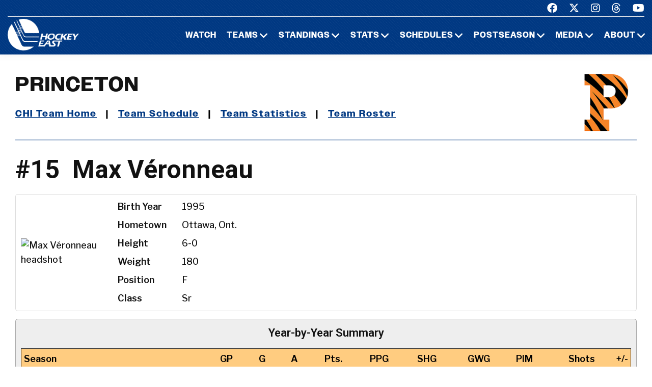

--- FILE ---
content_type: text/html; charset=UTF-8
request_url: https://hockeyeastonline.com/players/career/29956
body_size: 9043
content:
<!DOCTYPE html>
<html class="wide wow-animation" lang="en">
  <head>
    <!-- Site Title-->
    <title>Max Véronneau Career Statistics - Hockey East Association</title>
    <meta name="format-detection" content="telephone=no">
    <meta name="viewport" content="width=device-width, height=device-height, initial-scale=1.0, maximum-scale=1.0, user-scalable=0">
    <meta http-equiv="X-UA-Compatible" content="IE=edge">
    <meta charset="utf-8">
     
<meta property="og:image" content="https://www.collegehockeynews.com/images/hs/team/045/029956_max_véronneau.jpg" />
<meta property="og:image:alt" content="player headshot" />
<meta property="og:type" content="website" />
<meta property="og:url" content="https://www.hockeyeastonline.com/players/career/29956" />
<meta property="og:site_name" content="Hockey East Association" />
<meta property="og:title" content="Max Véronneau Career Statistics" />
<meta property="og:description" content="Career NCAA stats for Max Véronneau." />
<meta name="twitter:site" content="@hockey_east" />
<meta name="twitter:creator" content="@hockey_east" />
<meta name="twitter:card" content="summary" />
<meta name="twitter:image" content="https://www.collegehockeynews.com/images/hs/team/045/029956_max_véronneau.jpg" />
<meta name="twitter:title" content="Max Véronneau Career Statistics" />
<meta name="twitter:description" content="Career NCAA stats for Max Véronneau." />
<meta name="description" content="Career NCAA stats for Max Véronneau." />

	
	<!-- Place favicon.ico in the root directory -->
	 
    <link rel="icon" type="/image/png" sizes="16x16" href="/images/favicon.png">
	
    <!-- Stylesheets-->
    <link rel="stylesheet" type="text/css" href="//fonts.googleapis.com/css2?family=Libre+Franklin:ital,wght@0,200;0,300;0,500;0,600;1,300&amp;display=swap">
    <link rel="stylesheet" href="/css23/bootstrap.css">
    <link rel="stylesheet" href="/css23/style.css">
	<link rel="stylesheet" href="/css23/shared.css">
	<link href="/css23/chn.css" rel="stylesheet">
		<link href="/css23/playerpages.css" rel="stylesheet">
	
	<!-- our project just needs Font Awesome Solid + Brands -->
  <link href="/fa23/css/fontawesome.css" rel="stylesheet">
  <link href="/fa23/css/brands.css" rel="stylesheet">
  <link href="/fa23/css/solid.css" rel="stylesheet">
	
	
	<style>
	 	 
@media (min-width: 992px) {
  * + p {
    margin-top: 10px;
  }
}

</style>
	
	
 <script src="//ajax.googleapis.com/ajax/libs/jquery/3.3.1/jquery.min.js"></script>
<script defer src="//ajax.googleapis.com/ajax/libs/jqueryui/1.12.1/jquery-ui.js"></script>
<script defer src="https://collegehockeynews.com/js/lib.js?f=1618510466"></script>
<script defer src="https://collegehockeynews.com/js/jquery.tablesorter.js?f=1542644928"></script>
 
	
  </head>
  <body>
    <div id="page-loader">
      <div class="cssload-container">
        <div class="cssload-speeding-wheel"></div>
      </div>
    </div>
    <!-- Page-->
    <div class="page">
      <!-- Page header-->

       <header class="page-header">
        <!-- RD Navbar-->
        <div class="rd-navbar-wrap">
          <nav class="rd-navbar rd-navbar-default novi-bg novi-bg-img" data-layout="rd-navbar-fixed" data-sm-layout="rd-navbar-fixed" data-sm-device-layout="rd-navbar-fixed" data-md-layout="rd-navbar-fixed" data-md-device-layout="rd-navbar-fixed" data-lg-device-layout="rd-navbar-fixed" data-xl-device-layout="rd-navbar-static" data-xxl-device-layout="rd-navbar-static" data-lg-layout="rd-navbar-fixed" data-xl-layout="rd-navbar-static" data-xxl-layout="rd-navbar-static" data-stick-up-clone="false" data-sm-stick-up="true" data-md-stick-up="true" data-lg-stick-up="true" data-xl-stick-up="true" data-xxl-stick-up="true" data-lg-stick-up-offset="120px" data-xl-stick-up-offset="35px" data-xxl-stick-up-offset="35px">
            <!-- RD Navbar Top Panel-->
            <div class="rd-navbar-top-panel rd-navbar-search-wrap">
              <div class="rd-navbar-top-panel__main">
                <div class="rd-navbar-top-panel__toggle rd-navbar-fixed__element-1 rd-navbar-static--hidden" data-rd-navbar-toggle=".rd-navbar-top-panel__main"><span></span></div>
                <div class="rd-navbar-top-panel__content">
                  <div class="rd-navbar-top-panel__left">
                    <p>&nbsp;</p>
                  </div>
                  <div class="rd-navbar-top-panel__right">
                    <ul class="rd-navbar-items-list">
                      <li>
                        <ul class="list-inline-sm">
                          <li><a class="icon novi-icon icon-sm icon-primary fa-brands fa-facebook" href="https://www.facebook.com/HockeyEast"></a></li>
                          <li><a class="icon novi-icon icon-sm icon-primary fa-brands fa-x-twitter" href="http://twitter.com/hockey_east"></a></li>
                          <li><a class="icon novi-icon icon-sm icon-primary fa-brands fa-instagram" href="https://www.instagram.com/hockey_east/"></a></li>
						  <li><a class="icon novi-icon icon-sm icon-primary fa-brands fa-threads" href="https://www.threads.net/@hockey_east"></a></li>
                          <li><a class="icon novi-icon icon-sm icon-primary fa-brands fa-youtube" href="http://www.youtube.com/user/hockeyeastonline"></a></li>
                        </ul>
                      </li>
                    </ul>
                  </div>
                </div>
              </div>
            </div>
            <div class="rd-navbar-inner">
              <!-- RD Navbar Panel-->
              <div class="rd-navbar-panel">
                <button class="rd-navbar-toggle" data-rd-navbar-toggle=".rd-navbar-nav-wrap"><span></span></button>
                <!-- RD Navbar Brand-->
                <div class="rd-navbar-brand">
                  <!-- Brand--><a class="brand" href="/index.php"><img class="brand-logo-dark" src="/images/design23/healogo-300-white.png" alt="Hockey East" width="140"/><img class="brand-logo-light" src="/images/design23/healogo-300-white.png" alt="Hockey East" width="140"/></a>
                </div>
              </div>
              <!-- RD Navbar Nav-->
              <div class="rd-navbar-nav-wrap">
                <ul class="rd-navbar-nav">

                  <li class="rd-nav-item"><a class="rd-nav-link" href="/media/watch-hockey-east-games.php">Watch</a>
                  </li>
				  
                  <li class="rd-nav-item"><a class="rd-nav-link" href="/menu/teams.php">Teams</a>
                    <ul class="rd-menu rd-navbar-megamenu">
                      <li class="rd-megamenu-item">
                        <p class="rd-megamenu-header">MEN'S LEAGUE</p>
                        <ul class="rd-megamenu-list">
                          <li class="rd-megamenu-list-item"><a class="rd-megamenu-list-link" href="/men/hockey-east/contact-mens-coaches.php">CONTACT MEN'S COACHES</a></li>
                          <li class="rd-megamenu-list-item"><a class="rd-megamenu-list-link" href="/men/boston-college/index.php">BOSTON COLLEGE</a></li>
                          <li class="rd-megamenu-list-item"><a class="rd-megamenu-list-link" href="/men/boston-university/index.php">BOSTON UNIVERSITY</a></li>
                          <li class="rd-megamenu-list-item"><a class="rd-megamenu-list-link" href="/men/uconn/index.php">UCONN</a></li>
                          <li class="rd-megamenu-list-item"><a class="rd-megamenu-list-link" href="/men/maine/index.php">MAINE</a></li>
						  <li class="rd-megamenu-list-item"><a class="rd-megamenu-list-link" href="/men/massachusetts/index.php">MASSACHUSETTS</a></li>
						  <li class="rd-megamenu-list-item"><a class="rd-megamenu-list-link" href="/men/umass-lowell/index.php">UMASS LOWELL</a></li>
						  <li class="rd-megamenu-list-item"><a class="rd-megamenu-list-link" href="/men/merrimack/index.php">MERRIMACK</a></li>
						  <li class="rd-megamenu-list-item"><a class="rd-megamenu-list-link" href="/men/new-hampshire/index.php">NEW HAMPSHIRE</a></li>
						  <li class="rd-megamenu-list-item"><a class="rd-megamenu-list-link" href="/men/northeastern/index.php">NORTHEASTERN</a></li>
						  <li class="rd-megamenu-list-item"><a class="rd-megamenu-list-link" href="/men/providence/index.php">PROVIDENCE</a></li>
						  <li class="rd-megamenu-list-item"><a class="rd-megamenu-list-link" href="/men/vermont/index.php">VERMONT</a></li>
                        </ul>
                      </li>
                      <li class="rd-megamenu-item">
                        <p class="rd-megamenu-header">WOMEN'S LEAGUE</p>
                        <ul class="rd-megamenu-list">
                          <li class="rd-megamenu-list-item"><a class="rd-megamenu-list-link" href="/women/hockey-east/contact-womens-coaches.php">CONTACT WOMEN'S COACHES</a></li>
                          <li class="rd-megamenu-list-item"><a class="rd-megamenu-list-link" href="/women/boston-college/index.php">BOSTON COLLEGE</a></li>
                          <li class="rd-megamenu-list-item"><a class="rd-megamenu-list-link" href="/women/boston-university/index.php">BOSTON UNIVERSITY</a></li>
                          <li class="rd-megamenu-list-item"><a class="rd-megamenu-list-link" href="/women/uconn/index.php">UCONN</a></li>
						  <li class="rd-megamenu-list-item"><a class="rd-megamenu-list-link" href="/women/holy-cross/index.php">HOLY CROSS</a></li>
                          <li class="rd-megamenu-list-item"><a class="rd-megamenu-list-link" href="/women/maine/index.php">MAINE</a></li>
						  <li class="rd-megamenu-list-item"><a class="rd-megamenu-list-link" href="/women/merrimack/index.php">MERRIMACK</a></li>
						  <li class="rd-megamenu-list-item"><a class="rd-megamenu-list-link" href="/women/new-hampshire/index.php">NEW HAMPSHIRE</a></li>
						  <li class="rd-megamenu-list-item"><a class="rd-megamenu-list-link" href="/women/northeastern/index.php">NORTHEASTERN</a></li>
						  <li class="rd-megamenu-list-item"><a class="rd-megamenu-list-link" href="/women/providence/index.php">PROVIDENCE</a></li>
						  <li class="rd-megamenu-list-item"><a class="rd-megamenu-list-link" href="/women/vermont/index.php">VERMONT</a></li>
                        </ul>
                      </li>
                    </ul>
                  </li>
                  <li class="rd-nav-item"><a class="rd-nav-link" href="/menu/standings.php">Standings</a>
                    <ul class="rd-menu rd-navbar-megamenu">
                      <li class="rd-megamenu-item">
                        <p class="rd-megamenu-header">MEN'S LEAGUE</p>
                        <ul class="rd-megamenu-list">
                          <li class="rd-megamenu-list-item"><a class="rd-megamenu-list-link" href="/men/standings/index.php">MEN'S STANDINGS</a></li>
                          <li class="rd-megamenu-list-item"><a class="rd-megamenu-list-link" href="/men/against-the-rest.php">MEN'S AGAINST THE REST</a></li>
                        </ul>
                      </li>
                      <li class="rd-megamenu-item">
                        <p class="rd-megamenu-header">WOMEN'S LEAGUE</p>
                        <ul class="rd-megamenu-list">
                          <li class="rd-megamenu-list-item"><a class="rd-megamenu-list-link" href="/women/standings/index.php">WOMEN'S STANDINGS</a></li>
                          <li class="rd-megamenu-list-item"><a class="rd-megamenu-list-link" href="/women/against-the-rest.php">WOMEN'S AGAINST THE REST</a></li>
                        </ul>
                      </li>
					  <li class="rd-megamenu-item">
                        <p class="rd-megamenu-header">NATIONAL</p>
                        <ul class="rd-megamenu-list">
                          <li class="rd-megamenu-list-item"><a class="rd-megamenu-list-link" href="/men/national-polls.php">MEN'S NATIONAL POLLS</a></li>
                          <li class="rd-megamenu-list-item"><a class="rd-megamenu-list-link" href="/women/national-polls.php">WOMEN'S NATIONAL POLLS</a></li>
                        </ul>
                      </li>
                    </ul>
                  </li>
                  <li class="rd-nav-item"><a class="rd-nav-link" href="/menu/statistics.php">Stats</a>
                    <ul class="rd-menu rd-navbar-megamenu">
                      <li class="rd-megamenu-item">
                        <p class="rd-megamenu-header">HOCKEY EAST STATS</p>
                        <ul class="rd-megamenu-list">
                          <li class="rd-megamenu-list-item"><a class="rd-megamenu-list-link" href="/men/statistics/index.php">MEN'S STATISTICS</a></li>
                          <li class="rd-megamenu-list-item"><a class="rd-megamenu-list-link" href="/women/statistics/index.php">WOMEN'S STATISTICS</a></li>
                        </ul>
                      </li>
                      <li class="rd-megamenu-item">
                        <p class="rd-megamenu-header">MEN'S TEAM STATS</p>
                        <ul class="rd-megamenu-list">
                          <li class="rd-megamenu-list-item"><a class="rd-megamenu-list-link" href="/men/boston-college/2025-26-statistics.php">BOSTON COLLEGE</a></li>
                          <li class="rd-megamenu-list-item"><a class="rd-megamenu-list-link" href="/men/boston-university/2025-26-statistics.php">BOSTON UNIVERSITY</a></li>
                          <li class="rd-megamenu-list-item"><a class="rd-megamenu-list-link" href="/men/uconn/2025-26-statistics.php">UCONN</a></li>
                          <li class="rd-megamenu-list-item"><a class="rd-megamenu-list-link" href="/men/maine/2025-26-statistics.php">MAINE</a></li>
						  <li class="rd-megamenu-list-item"><a class="rd-megamenu-list-link" href="/men/massachusetts/2025-26-statistics.php">MASSACHUSETTS</a></li>
						  <li class="rd-megamenu-list-item"><a class="rd-megamenu-list-link" href="/men/umass-lowell/2025-26-statistics.php">UMASS LOWELL</a></li>
						  <li class="rd-megamenu-list-item"><a class="rd-megamenu-list-link" href="/men/merrimack/2025-26-statistics.php">MERRIMACK</a></li>
						  <li class="rd-megamenu-list-item"><a class="rd-megamenu-list-link" href="/men/new-hampshire/2025-26-statistics.php">NEW HAMPSHIRE</a></li>
						  <li class="rd-megamenu-list-item"><a class="rd-megamenu-list-link" href="/men/northeastern/2025-26-statistics.php">NORTHEASTERN</a></li>
						  <li class="rd-megamenu-list-item"><a class="rd-megamenu-list-link" href="/men/providence/2025-26-statistics.php">PROVIDENCE</a></li>
						  <li class="rd-megamenu-list-item"><a class="rd-megamenu-list-link" href="/men/vermont/2025-26-statistics.php">VERMONT</a></li>
                        </ul>
                      </li>
                      <li class="rd-megamenu-item">
                        <p class="rd-megamenu-header">WOMEN'S TEAM STATS</p>
                        <ul class="rd-megamenu-list">
                          <li class="rd-megamenu-list-item"><a class="rd-megamenu-list-link" href="/women/boston-college/2025-26-statistics.php">BOSTON COLLEGE</a></li>
                          <li class="rd-megamenu-list-item"><a class="rd-megamenu-list-link" href="/women/boston-university/2025-26-statistics.php">BOSTON UNIVERSITY</a></li>
                          <li class="rd-megamenu-list-item"><a class="rd-megamenu-list-link" href="/women/uconn/2025-26-statistics.php">UCONN</a></li>
						  <li class="rd-megamenu-list-item"><a class="rd-megamenu-list-link" href="/women/holy-cross/2025-26-statistics.php">HOLY CROSS</a></li>
                          <li class="rd-megamenu-list-item"><a class="rd-megamenu-list-link" href="/women/maine/2025-26-statistics.php">MAINE</a></li>
						  <li class="rd-megamenu-list-item"><a class="rd-megamenu-list-link" href="/women/merrimack/2025-26-statistics.php">MERRIMACK</a></li>
						  <li class="rd-megamenu-list-item"><a class="rd-megamenu-list-link" href="/women/new-hampshire/2025-26-statistics.php">NEW HAMPSHIRE</a></li>
						  <li class="rd-megamenu-list-item"><a class="rd-megamenu-list-link" href="/women/northeastern/2025-26-statistics.php">NORTHEASTERN</a></li>
						  <li class="rd-megamenu-list-item"><a class="rd-megamenu-list-link" href="/women/providence/2025-26-statistics.php">PROVIDENCE</a></li>
						  <li class="rd-megamenu-list-item"><a class="rd-megamenu-list-link" href="/women/vermont/2025-26-statistics.php">VERMONT</a></li>
                        </ul>
                      </li>
                    </ul>
                  </li>
                  <li class="rd-nav-item"><a class="rd-nav-link" href="/menu/schedules.php">Schedules</a>
                    <ul class="rd-menu rd-navbar-megamenu">
                      <li class="rd-megamenu-item">
                        <p class="rd-megamenu-header">HOCKEY EAST SCHEDULES</p>
                        <ul class="rd-megamenu-list">
                          <li class="rd-megamenu-list-item"><a class="rd-megamenu-list-link" href="/men/schedule/index.php">MEN'S COMPOSITE</a></li>
						  <li class="rd-megamenu-list-item"><a class="rd-megamenu-list-link" href="/men/schedule/weekly.php">MEN'S WEEKLY SCHEDULE</a></li>
						  <li class="rd-megamenu-list-item"><a class="rd-megamenu-list-link" href="/men/gameday/index.php">MEN'S GAMEDAY/SCOREBOARD</a></li>
						  <li class="rd-megamenu-list-item"><a class="rd-megamenu-list-link" href="/men/schedule/national-scoreboard.php">MEN'S NATIONAL SCOREBOARD</a></li>
                          <li class="rd-megamenu-list-item"><a class="rd-megamenu-list-link" href="/women/schedule/index.php">WOMEN'S COMPOSITE</a></li>
						  <li class="rd-megamenu-list-item"><a class="rd-megamenu-list-link" href="/women/schedule/weekly.php">WOMEN'S WEEKLY SCHEDULE</a></li>
						  <li class="rd-megamenu-list-item"><a class="rd-megamenu-list-link" href="/women/gameday/index.php">WOMEN'S GAMEDAY/SCOREBOARD</a></li>
						  <li class="rd-megamenu-list-item"><a class="rd-megamenu-list-link" href="/women/schedule/national-scoreboard.php">WOMEN'S NATIONAL SCOREBOARD</a></li>
                        </ul>
                      </li>
                      <li class="rd-megamenu-item">
                        <p class="rd-megamenu-header">MEN'S TEAM SCHEDULES</p>
                        <ul class="rd-megamenu-list">
                          <li class="rd-megamenu-list-item"><a class="rd-megamenu-list-link" href="/men/boston-college/2025-26-schedule.php">BOSTON COLLEGE</a></li>
                          <li class="rd-megamenu-list-item"><a class="rd-megamenu-list-link" href="/men/boston-university/2025-26-schedule.php">BOSTON UNIVERSITY</a></li>
                          <li class="rd-megamenu-list-item"><a class="rd-megamenu-list-link" href="/men/uconn/2025-26-schedule.php">UCONN</a></li>
                          <li class="rd-megamenu-list-item"><a class="rd-megamenu-list-link" href="/men/maine/2025-26-schedule.php">MAINE</a></li>
						  <li class="rd-megamenu-list-item"><a class="rd-megamenu-list-link" href="/men/massachusetts/2025-26-schedule.php">MASSACHUSETTS</a></li>
						  <li class="rd-megamenu-list-item"><a class="rd-megamenu-list-link" href="/men/umass-lowell/2025-26-schedule.php">UMASS LOWELL</a></li>
						  <li class="rd-megamenu-list-item"><a class="rd-megamenu-list-link" href="/men/merrimack/2025-26-schedule.php">MERRIMACK</a></li>
						  <li class="rd-megamenu-list-item"><a class="rd-megamenu-list-link" href="/men/new-hampshire/2025-26-schedule.php">NEW HAMPSHIRE</a></li>
						  <li class="rd-megamenu-list-item"><a class="rd-megamenu-list-link" href="/men/northeastern/2025-26-schedule.php">NORTHEASTERN</a></li>
						  <li class="rd-megamenu-list-item"><a class="rd-megamenu-list-link" href="/men/providence/2025-26-schedule.php">PROVIDENCE</a></li>
						  <li class="rd-megamenu-list-item"><a class="rd-megamenu-list-link" href="/men/vermont/2025-26-schedule.php">VERMONT</a></li>
                        </ul>
                      </li>
                      <li class="rd-megamenu-item">
                        <p class="rd-megamenu-header">WOMEN'S TEAM SCHEDULES</p>
                        <ul class="rd-megamenu-list">
                          <li class="rd-megamenu-list-item"><a class="rd-megamenu-list-link" href="/women/boston-college/2025-26-schedule.php">BOSTON COLLEGE</a></li>
                          <li class="rd-megamenu-list-item"><a class="rd-megamenu-list-link" href="/women/boston-university/2025-26-schedule.php">BOSTON UNIVERSITY</a></li>
                          <li class="rd-megamenu-list-item"><a class="rd-megamenu-list-link" href="/women/uconn/2025-26-schedule.php">UCONN</a></li>
						  <li class="rd-megamenu-list-item"><a class="rd-megamenu-list-link" href="/women/holy-cross/2025-26-schedule.php">HOLY CROSS</a></li>
                          <li class="rd-megamenu-list-item"><a class="rd-megamenu-list-link" href="/women/maine/2025-26-schedule.php">MAINE</a></li>
						  <li class="rd-megamenu-list-item"><a class="rd-megamenu-list-link" href="/women/merrimack/2025-26-schedule.php">MERRIMACK</a></li>
						  <li class="rd-megamenu-list-item"><a class="rd-megamenu-list-link" href="/women/new-hampshire/2025-26-schedule.php">NEW HAMPSHIRE</a></li>
						  <li class="rd-megamenu-list-item"><a class="rd-megamenu-list-link" href="/women/northeastern/2025-26-schedule.php">NORTHEASTERN</a></li>
						  <li class="rd-megamenu-list-item"><a class="rd-megamenu-list-link" href="/women/providence/2025-26-schedule.php">PROVIDENCE</a></li>
						  <li class="rd-megamenu-list-item"><a class="rd-megamenu-list-link" href="/women/vermont/2025-26-schedule.php">VERMONT</a></li>
                        </ul>
                      </li>
                    </ul>
                  </li>
                  <li class="rd-nav-item"><a class="rd-nav-link" href="/menu/postseason.php">Postseason</a>
                    <ul class="rd-menu rd-navbar-megamenu">
                      <li class="rd-megamenu-item">
                        <p class="rd-megamenu-header">MEN'S POSTSEASON</p>
                        <ul class="rd-megamenu-list">
                          <li class="rd-megamenu-list-item"><a class="rd-megamenu-list-link" href="/men/hockey-east-tournament/index.php">HOCKEY EAST TOURNAMENT HOME PAGE</a></li>
                          <li class="rd-megamenu-list-item"><a class="rd-megamenu-list-link" href="/men/hockey-east-tournament/tournament-history.php">HOCKEY EAST TOURNAMENT HISTORY</a></li>
                          <li class="rd-megamenu-list-item"><a class="rd-megamenu-list-link" href="/men/hockey-east-tournament/tournament-records.php">HOCKEY EAST TOURNAMENT RECORDS</a></li>
                          <li class="rd-megamenu-list-item"><a class="rd-megamenu-list-link" href="/men/hockey-east-tournament/hockey-east-and-the-ncaa-tournament.php">HOCKEY EAST AND THE NCAA TOURNAMENT</a></li>
                        </ul>
                      </li>
                      <li class="rd-megamenu-item">
                        <p class="rd-megamenu-header">WOMEN'S POSTSEASON</p>
                        <ul class="rd-megamenu-list">
                          <li class="rd-megamenu-list-item"><a class="rd-megamenu-list-link" href="/women/hockey-east-tournament/index.php">HOCKEY EAST TOURNAMENT HOME PAGE</a></li>
                          <li class="rd-megamenu-list-item"><a class="rd-megamenu-list-link" href="/women/hockey-east-tournament/tournament-history.php">HOCKEY EAST TOURNAMENT HISTORY</a></li>
                          <li class="rd-megamenu-list-item"><a class="rd-megamenu-list-link" href="/women/hockey-east-tournament/tournament-records.php">HOCKEY EAST TOURNAMENT RECORDS</a></li>
                          <li class="rd-megamenu-list-item"><a class="rd-megamenu-list-link" href="/women/hockey-east-tournament/hockey-east-and-the-ncaa-tournament.php">HOCKEY EAST AND THE NCAA TOURNAMENT</a></li>
                        </ul>
                      </li>
                    </ul>
                  </li>
                 <li class="rd-nav-item"><a class="rd-nav-link" href="/menu/media.php">Media</a>
                    <ul class="rd-menu rd-navbar-dropdown">
                      <li class="rd-dropdown-item"><a class="rd-dropdown-link" href="/media/index.php">PRESS RELEASES</a>
                      </li>
					  <li class="rd-dropdown-item"><a class="rd-dropdown-link" href="https://www.youtube.com/playlist?list=PLnWPlhWRp7QvHqkAALVXZuAn7rW9WuhxE">THIS WEEK IN HOCKEY EAST</a>
                      </li>
					  <li class="rd-dropdown-item"><a class="rd-dropdown-link" href="https://www.youtube.com/playlist?list=PLnWPlhWRp7QvHqkAALVXZuAn7rW9WuhxE">PLAYS OF THE WEEK</a>
                      </li>
					  <li class="rd-dropdown-item"><a class="rd-dropdown-link" href="https://issuu.com/hockeyeast/docs/hemagpagesfinal">HOCKEY EAST MAGAZINE</a>
                      </li>
                      <li class="rd-dropdown-item"><a class="rd-dropdown-link" href="/men/media/media-guide.php">MEN'S MEDIA GUIDE</a>
                      </li>
                      <li class="rd-dropdown-item"><a class="rd-dropdown-link" href="/women/media/media-guide.php">WOMEN'S MEDIA GUIDE</a>
                      </li>
                    </ul>
                  </li>
                  <li class="rd-nav-item"><a class="rd-nav-link" href="/menu/about.php">About</a>
                    <ul class="rd-menu rd-navbar-dropdown">
                      <li class="rd-dropdown-item"><a class="rd-dropdown-link" href="/men/hockey-east/index.php">ABOUT THE HOCKEY EAST MEN'S LEAGUE</a>
                      </li>
                      <li class="rd-dropdown-item"><a class="rd-dropdown-link" href="/women/hockey-east/index.php">ABOUT THE HOCKEY EAST WOMEN'S LEAGUE</a>
                      </li>
					  <li class="rd-dropdown-item"><a class="rd-dropdown-link" href="/hockey-east/commissioner-metcalf.php">COMMISSIONER METCALF</a>
                      </li>
					  <li class="rd-dropdown-item"><a class="rd-dropdown-link" href="/hockey-east/hockey-east-staff.php">HOCKEY EAST STAFF</a>
                      </li>
					  <li class="rd-dropdown-item"><a class="rd-dropdown-link" href="/men/hockey-east/history-and-records.php">MEN'S HISTORY AND RECORDS</a>
                      </li>
					  <li class="rd-dropdown-item"><a class="rd-dropdown-link" href="/women/hockey-east/history-and-records.php">WOMEN'S HISTORY AND RECORDS</a>
                      </li>
					  <li class="rd-dropdown-item"><a class="rd-dropdown-link" href="/hockey-east/partners-and-sponsors.php">PARTNERS AND SPONSORS</a>
                      </li>
					  <li class="rd-dropdown-item"><a class="rd-dropdown-link" href="/pdf/hockey-east-strategic-plan.pdf">STRATEGIC PLAN (.PDF)</a>
                      </li>

                    </ul>
                  </li>
 

                </ul>
              </div>
            </div>
          </nav>
        </div>
      </header>

 

 


<!-- Standings Section-->
      <section>
        <div class="container">
            <div class="s-row">
                <div class="s-col mt-30 mb-30">
                    <div class="s-row s-row-1 main-section">

                        
		<div class="col-12s">				
		
		<!-- Heading Component-->

				  
		
				<!-- nav start -->
                
				<img src="https://sportdesigns.com/team-logos/prn.png" alt="logo" class="teamhomelogomobile"/>
                           
				<div class="teamhometitle"><img src="https://sportdesigns.com/team-logos/prn.png" alt="logo" class="teamhomelogo"/>Princeton</div>
                
                <p class="teamlinks"><strong><a href="https://collegehockeyinc.com/teams/princeton/index.php">CHI Team Home</a> &nbsp;&nbsp;|&nbsp;&nbsp; <a href="https://collegehockeyinc.com/teams/princeton/schedule26.php">Team Schedule</a> &nbsp;&nbsp;|&nbsp;&nbsp;
 <a href="https://collegehockeyinc.com/teams/princeton/stats26.php">Team Statistics</a> &nbsp;&nbsp;|&nbsp;&nbsp; <a href="https://collegehockeyinc.com/teams/princeton/roster26.php">Team Roster</a></strong></p>  				<!-- nav end -->
				
                <hr>

		
		
		
<!-- Above -->

		  <div id="content">





                <h1><span class=”player-number”>#15</span> Max Véronneau <small>career statistics</small></h1>

<div class="factbox bio">
	<div class="image"><img src="https://www.collegehockeynews.com/images/hs/team/045/029956_max_véronneau.jpg" alt="Max Véronneau headshot" title="Max Véronneau headshot"></div>
	<div class="gridinfo">
				<div>Birth Year</div>
		<div>1995</div>
				<div>Hometown</div>
		<div>Ottawa, Ont.</div>
		<div>Height</div>
		<div>6-0</div>
				<div>Weight</div>
		<div>180</div>
				<div>Position</div>
		<div>F</div>
		<div>Class</div>
		<div>Sr</div>
			</div>
</div>

<div class="factbox">
	<h2>Year-by-Year Summary</h2>
	<table cellpadding="3" cellspacing="0" width="500" class="data">
	<thead>
	<tr class="stats-header">
		<td>Season</td>
		<td>GP</td>
		<td>G</td>
		<td>A</td>
		<td>Pts.</td>
		<td>PPG</td>
		<td>SHG</td>
		<td class=”player-gwg”>GWG</td>
		<td>PIM</td>
		<td>Shots</td>
		<td>+/-</td>
	</tr>
	</thead>
	<tbody>
			<tr>
		<td>2015&#8209;16&nbsp;&nbsp;Princeton</a></td>
		<td>30</td>
		<td>11</td>
		<td>6</td>
		<td>17</td>
		<td>2</td>
		<td>0</td>
		<td class=”player-gwg”>0</td>
		<td>2</td>
		<td>72</td>
		<td>-9</td>
		</tr>
				<tr>
		<td>2016&#8209;17&nbsp;&nbsp;Princeton</a></td>
		<td>33</td>
		<td>11</td>
		<td>24</td>
		<td>35</td>
		<td>4</td>
		<td>0</td>
		<td class=”player-gwg”>1</td>
		<td>4</td>
		<td>125</td>
		<td>-3</td>
		</tr>
				<tr>
		<td>2017&#8209;18&nbsp;&nbsp;Princeton</a></td>
		<td>36</td>
		<td>17</td>
		<td>38</td>
		<td>55</td>
		<td>4</td>
		<td>0</td>
		<td class=”player-gwg”>1</td>
		<td>12</td>
		<td>146</td>
		<td>23</td>
		</tr>
				<tr>
		<td>2018&#8209;19&nbsp;&nbsp;Princeton</a></td>
		<td>31</td>
		<td>13</td>
		<td>24</td>
		<td>37</td>
		<td>4</td>
		<td>0</td>
		<td class=”player-gwg”>2</td>
		<td>2</td>
		<td>124</td>
		<td>0</td>
		</tr>
			</tbody>
		<tfoot>
	<tr class="stats-section">
		<td>Career Totals</td>
		<td>130</td>
		<td>52</td>
		<td>92</td>
		<td>144</td>
		<td>14</td>
		<td>0</td>
		<td class=”player-gwg”>4</td>
		<td>20</td>
		<td>467</td>
		<td>11</td>
	</tr>
	</tfoot>
	</table>
</div>

<div class="factbox">
	<h2>Conference Year-by-Year Summary</h2>
	<table cellpadding="3" cellspacing="0" width="500" class="data">
	<thead>
	<tr class="stats-header">
		<td>Season</td>
		<td>GP</td>
		<td>G</td>
		<td>A</td>
		<td>Pts.</td>
		<td>PPG</td>
		<td>SHG</td>
		<td class=”player-gwg”>GWG</td>
		<td>PIM</td>
		<td>Shots</td>
		<td>+/-</td>
	</tr>
	</thead>
	<tbody>
			<tr>
		<td>2015&#8209;16&nbsp;&nbsp;Princeton</a></td>
		<td>21</td>
		<td>9</td>
		<td>4</td>
		<td>13</td>
		<td>2</td>
		<td>0</td>
		<td class=”player-gwg”>0</td>
		<td>2</td>
		<td>50</td>
		<td>-5</td>
		</tr>
				<tr>
		<td>2016&#8209;17&nbsp;&nbsp;Princeton</a></td>
		<td>21</td>
		<td>10</td>
		<td>14</td>
		<td>24</td>
		<td>4</td>
		<td>0</td>
		<td class=”player-gwg”>0</td>
		<td>2</td>
		<td>93</td>
		<td>-3</td>
		</tr>
				<tr>
		<td>2017&#8209;18&nbsp;&nbsp;Princeton</a></td>
		<td>22</td>
		<td>12</td>
		<td>25</td>
		<td>37</td>
		<td>3</td>
		<td>0</td>
		<td class=”player-gwg”>1</td>
		<td>8</td>
		<td>90</td>
		<td>9</td>
		</tr>
				<tr>
		<td>2018&#8209;19&nbsp;&nbsp;Princeton</a></td>
		<td>22</td>
		<td>8</td>
		<td>16</td>
		<td>24</td>
		<td>3</td>
		<td>0</td>
		<td class=”player-gwg”>2</td>
		<td>2</td>
		<td>87</td>
		<td>-1</td>
		</tr>
			</tbody>
		<tfoot>
	<tr class="stats-section">
		<td>Career Totals</td>
		<td>86</td>
		<td>39</td>
		<td>59</td>
		<td>98</td>
		<td>12</td>
		<td>0</td>
		<td class=”player-gwg”>3</td>
		<td>14</td>
		<td>320</td>
		<td>0</td>
	</tr>
	</tfoot>
	</table>
</div>

<div class="season_selector"><a href="">2015&#8209;16</a><a href="">2016&#8209;17</a><a href="">2017&#8209;18</a><a href="">2018&#8209;19</a></div>
<div class="gxgdata factbox" style="display: none" >
	<h2>2015&#8209;16 Game-by-Game</h2>
<table id="gbgtable" cellpadding="3" cellspacing="0" class="data" width="100%">
<thead>
	<tr class="stats-header">
		<td>Date</td>
		<td class="left">Opponent</td>
        <td></td>
		<td>G</td>
		<td>A</td>
		<td class="center">Pts.</td>
		<td class="center">PIM</td>
        <td class="center">Shots</td>
        <td class="center">+/-</td>
	</tr>
</thead>
<tbody>
	<tr>
		<td nowrap valign="top"><a href="/box/final/20151030/yal/prn/m">Oct. 30</a></td>
		<td nowrap class="left" valign="top">
						Yale		</td>
        <td class="left">
                        L 1-3                    </td>
		<td valign="top">0</td>
		<td valign="top">0</td>
		<td class="center" valign="top">0</td>
		<td class="center" valign="top">0</td>
        <td class="center" valign="top">3</td>
        <td class="center" valign="top">-1</td>
	</tr>
	<tr>
		<td nowrap valign="top"><a href="/box/final/20151031/mne/prn/m">Oct. 31</a></td>
		<td nowrap class="left" valign="top">
						Maine		</td>
        <td class="left">
                        W 3-1                    </td>
		<td valign="top">0</td>
		<td valign="top">0</td>
		<td class="center" valign="top">0</td>
		<td class="center" valign="top">0</td>
        <td class="center" valign="top">0</td>
        <td class="center" valign="top">0</td>
	</tr>
	<tr>
		<td nowrap valign="top"><a href="/box/final/20151106/prn/cor/m">Nov. 6</a></td>
		<td nowrap class="left" valign="top">
			at 			Cornell		</td>
        <td class="left">
                        L 3-4                    </td>
		<td valign="top">2</td>
		<td valign="top">0</td>
		<td class="center" valign="top">2</td>
		<td class="center" valign="top">0</td>
        <td class="center" valign="top">4</td>
        <td class="center" valign="top">0</td>
	</tr>
	<tr>
		<td nowrap valign="top"><a href="/box/final/20151107/prn/clg/m">Nov. 7</a></td>
		<td nowrap class="left" valign="top">
			at 			Colgate		</td>
        <td class="left">
                        L 1-2                    </td>
		<td valign="top">0</td>
		<td valign="top">0</td>
		<td class="center" valign="top">0</td>
		<td class="center" valign="top">0</td>
        <td class="center" valign="top">0</td>
        <td class="center" valign="top">0</td>
	</tr>
	<tr>
		<td nowrap valign="top"><a href="/box/final/20151113/dar/prn/m">Nov. 13</a></td>
		<td nowrap class="left" valign="top">
						Dartmouth		</td>
        <td class="left">
                        L 2-3                    </td>
		<td valign="top">0</td>
		<td valign="top">0</td>
		<td class="center" valign="top">0</td>
		<td class="center" valign="top">0</td>
        <td class="center" valign="top">1</td>
        <td class="center" valign="top">0</td>
	</tr>
	<tr>
		<td nowrap valign="top"><a href="/box/final/20151114/har/prn/m">Nov. 14</a></td>
		<td nowrap class="left" valign="top">
						Harvard		</td>
        <td class="left">
                        L 0-3                    </td>
		<td valign="top">0</td>
		<td valign="top">0</td>
		<td class="center" valign="top">0</td>
		<td class="center" valign="top">0</td>
        <td class="center" valign="top">0</td>
        <td class="center" valign="top">-1</td>
	</tr>
	<tr>
		<td nowrap valign="top"><a href="/box/final/20151120/stl/prn/m">Nov. 20</a></td>
		<td nowrap class="left" valign="top">
						St. Lawrence		</td>
        <td class="left">
                        L 1-5                    </td>
		<td valign="top">0</td>
		<td valign="top">0</td>
		<td class="center" valign="top">0</td>
		<td class="center" valign="top">0</td>
        <td class="center" valign="top">2</td>
        <td class="center" valign="top">0</td>
	</tr>
	<tr>
		<td nowrap valign="top"><a href="/box/final/20151121/clk/prn/m">Nov. 21</a></td>
		<td nowrap class="left" valign="top">
						Clarkson		</td>
        <td class="left">
                        W 3-0                    </td>
		<td valign="top">1</td>
		<td valign="top">0</td>
		<td class="center" valign="top">1</td>
		<td class="center" valign="top">0</td>
        <td class="center" valign="top">2</td>
        <td class="center" valign="top">0</td>
	</tr>
	<tr>
		<td nowrap valign="top"><a href="/box/final/20151127/prn/mne/m">Nov. 27</a></td>
		<td nowrap class="left" valign="top">
			at 			Maine		</td>
        <td class="left">
                        L 3-5                    </td>
		<td valign="top">0</td>
		<td valign="top">1</td>
		<td class="center" valign="top">1</td>
		<td class="center" valign="top">0</td>
        <td class="center" valign="top">0</td>
        <td class="center" valign="top">-1</td>
	</tr>
	<tr>
		<td nowrap valign="top"><a href="/box/final/20151128/prn/mne/m">Nov. 28</a></td>
		<td nowrap class="left" valign="top">
			at 			Maine		</td>
        <td class="left">
                        L 2-3                    </td>
		<td valign="top">1</td>
		<td valign="top">0</td>
		<td class="center" valign="top">1</td>
		<td class="center" valign="top">0</td>
        <td class="center" valign="top">2</td>
        <td class="center" valign="top">2</td>
	</tr>
	<tr>
		<td nowrap valign="top"><a href="/box/final/20151204/prn/brn/m">Dec. 4</a></td>
		<td nowrap class="left" valign="top">
			at 			Brown		</td>
        <td class="left">
                        W 4-2                    </td>
		<td valign="top">0</td>
		<td valign="top">0</td>
		<td class="center" valign="top">0</td>
		<td class="center" valign="top">0</td>
        <td class="center" valign="top">1</td>
        <td class="center" valign="top">0</td>
	</tr>
	<tr>
		<td nowrap valign="top"><a href="/box/final/20151205/prn/yal/m">Dec. 5</a></td>
		<td nowrap class="left" valign="top">
			at 			Yale		</td>
        <td class="left">
                        W 4-2                    </td>
		<td valign="top">0</td>
		<td valign="top">0</td>
		<td class="center" valign="top">0</td>
		<td class="center" valign="top">0</td>
        <td class="center" valign="top">2</td>
        <td class="center" valign="top">0</td>
	</tr>
	<tr>
		<td nowrap valign="top"><a href="/box/final/20151211/prn/psu/m">Dec. 11</a></td>
		<td nowrap class="left" valign="top">
			at 			Penn State		</td>
        <td class="left">
                        L 3-6                    </td>
		<td valign="top">0</td>
		<td valign="top">0</td>
		<td class="center" valign="top">0</td>
		<td class="center" valign="top">0</td>
        <td class="center" valign="top">4</td>
        <td class="center" valign="top">-3</td>
	</tr>
	<tr>
		<td nowrap valign="top"><a href="/box/final/20151229/qui/prn/m">Dec. 29</a></td>
		<td nowrap class="left" valign="top">
						Quinnipiac		</td>
        <td class="left">
                        L 0-6                    </td>
		<td valign="top">0</td>
		<td valign="top">0</td>
		<td class="center" valign="top">0</td>
		<td class="center" valign="top">0</td>
        <td class="center" valign="top">1</td>
        <td class="center" valign="top">0</td>
	</tr>
	<tr>
		<td nowrap valign="top"><a href="/box/final/20151230/prn/qui/m">Dec. 30</a></td>
		<td nowrap class="left" valign="top">
			at 			Quinnipiac		</td>
        <td class="left">
                        L 3-4                    </td>
		<td valign="top">1</td>
		<td valign="top">0</td>
		<td class="center" valign="top">1</td>
		<td class="center" valign="top">0</td>
        <td class="center" valign="top">1</td>
        <td class="center" valign="top">-1</td>
	</tr>
	<tr>
		<td nowrap valign="top"><a href="/box/final/20160102/prn/hcr/m">Jan. 2</a></td>
		<td nowrap class="left" valign="top">
			at 			Holy Cross		</td>
        <td class="left">
                        L 3-4                    </td>
		<td valign="top">0</td>
		<td valign="top">0</td>
		<td class="center" valign="top">0</td>
		<td class="center" valign="top">0</td>
        <td class="center" valign="top">1</td>
        <td class="center" valign="top">-2</td>
	</tr>
	<tr>
		<td nowrap valign="top"><a href="/box/final/20160107/ren/prn/m">Jan. 7</a></td>
		<td nowrap class="left" valign="top">
						Rensselaer		</td>
        <td class="left">
                        T 3-3                    </td>
		<td valign="top">2</td>
		<td valign="top">1</td>
		<td class="center" valign="top">3</td>
		<td class="center" valign="top">0</td>
        <td class="center" valign="top">4</td>
        <td class="center" valign="top">2</td>
	</tr>
	<tr>
		<td nowrap valign="top"><a href="/box/final/20160108/uni/prn/m">Jan. 8</a></td>
		<td nowrap class="left" valign="top">
						Union		</td>
        <td class="left">
                        T 4-4                    </td>
		<td valign="top">0</td>
		<td valign="top">0</td>
		<td class="center" valign="top">0</td>
		<td class="center" valign="top">0</td>
        <td class="center" valign="top">2</td>
        <td class="center" valign="top">0</td>
	</tr>
	<tr>
		<td nowrap valign="top"><a href="/box/final/20160126/aic/prn/m">Jan. 26</a></td>
		<td nowrap class="left" valign="top">
						American Int'l		</td>
        <td class="left">
                        W 1-0                    </td>
		<td valign="top">0</td>
		<td valign="top">0</td>
		<td class="center" valign="top">0</td>
		<td class="center" valign="top">0</td>
        <td class="center" valign="top">6</td>
        <td class="center" valign="top">0</td>
	</tr>
	<tr>
		<td nowrap valign="top"><a href="/box/final/20160129/prn/har/m">Jan. 29</a></td>
		<td nowrap class="left" valign="top">
			at 			Harvard		</td>
        <td class="left">
                        L 1-4                    </td>
		<td valign="top">0</td>
		<td valign="top">1</td>
		<td class="center" valign="top">1</td>
		<td class="center" valign="top">0</td>
        <td class="center" valign="top">6</td>
        <td class="center" valign="top">-1</td>
	</tr>
	<tr>
		<td nowrap valign="top"><a href="/box/final/20160130/prn/dar/m">Jan. 30</a></td>
		<td nowrap class="left" valign="top">
			at 			Dartmouth		</td>
        <td class="left">
                        L 0-2                    </td>
		<td valign="top">0</td>
		<td valign="top">0</td>
		<td class="center" valign="top">0</td>
		<td class="center" valign="top">0</td>
        <td class="center" valign="top">5</td>
        <td class="center" valign="top">0</td>
	</tr>
	<tr>
		<td nowrap valign="top"><a href="/box/final/20160205/clg/prn/m">Feb. 5</a></td>
		<td nowrap class="left" valign="top">
						Colgate		</td>
        <td class="left">
                        L 4-5                    </td>
		<td valign="top">1</td>
		<td valign="top">1</td>
		<td class="center" valign="top">2</td>
		<td class="center" valign="top">0</td>
        <td class="center" valign="top">2</td>
        <td class="center" valign="top">-1</td>
	</tr>
	<tr>
		<td nowrap valign="top"><a href="/box/final/20160206/cor/prn/m">Feb. 6</a></td>
		<td nowrap class="left" valign="top">
						Cornell		</td>
        <td class="left">
                        L 0-1                    </td>
		<td valign="top">0</td>
		<td valign="top">0</td>
		<td class="center" valign="top">0</td>
		<td class="center" valign="top">0</td>
        <td class="center" valign="top">4</td>
        <td class="center" valign="top">0</td>
	</tr>
	<tr>
		<td nowrap valign="top"><a href="/box/final/20160212/prn/clk/m">Feb. 12</a></td>
		<td nowrap class="left" valign="top">
			at 			Clarkson		</td>
        <td class="left">
                        L 2-5                    </td>
		<td valign="top">1</td>
		<td valign="top">0</td>
		<td class="center" valign="top">1</td>
		<td class="center" valign="top">0</td>
        <td class="center" valign="top">1</td>
        <td class="center" valign="top">-2</td>
	</tr>
	<tr>
		<td nowrap valign="top"><a href="/box/final/20160219/prn/uni/m">Feb. 19</a></td>
		<td nowrap class="left" valign="top">
			at 			Union		</td>
        <td class="left">
                        L 1-2                    </td>
		<td valign="top">0</td>
		<td valign="top">1</td>
		<td class="center" valign="top">1</td>
		<td class="center" valign="top">0</td>
        <td class="center" valign="top">3</td>
        <td class="center" valign="top">0</td>
	</tr>
	<tr>
		<td nowrap valign="top"><a href="/box/final/20160220/prn/ren/m">Feb. 20</a></td>
		<td nowrap class="left" valign="top">
			at 			Rensselaer		</td>
        <td class="left">
                        L 1-2                    </td>
		<td valign="top">0</td>
		<td valign="top">0</td>
		<td class="center" valign="top">0</td>
		<td class="center" valign="top">2</td>
        <td class="center" valign="top">3</td>
        <td class="center" valign="top">0</td>
	</tr>
	<tr>
		<td nowrap valign="top"><a href="/box/final/20160226/yal/prn/m">Feb. 26</a></td>
		<td nowrap class="left" valign="top">
						Yale		</td>
        <td class="left">
                        L 0-6                    </td>
		<td valign="top">0</td>
		<td valign="top">0</td>
		<td class="center" valign="top">0</td>
		<td class="center" valign="top">0</td>
        <td class="center" valign="top">0</td>
        <td class="center" valign="top">-1</td>
	</tr>
	<tr>
		<td nowrap valign="top"><a href="/box/final/20160227/brn/prn/m">Feb. 27</a></td>
		<td nowrap class="left" valign="top">
						Brown		</td>
        <td class="left">
                        T 2-2                    </td>
		<td valign="top">1</td>
		<td valign="top">0</td>
		<td class="center" valign="top">1</td>
		<td class="center" valign="top">0</td>
        <td class="center" valign="top">6</td>
        <td class="center" valign="top">0</td>
	</tr>
	<tr>
		<td nowrap valign="top"><a href="/box/final/20160304/prn/clk/m">Mar. 4</a></td>
		<td nowrap class="left" valign="top">
			at 			Clarkson		</td>
        <td class="left">
                        L 2-3                    </td>
		<td valign="top">0</td>
		<td valign="top">1</td>
		<td class="center" valign="top">1</td>
		<td class="center" valign="top">0</td>
        <td class="center" valign="top">3</td>
        <td class="center" valign="top">1</td>
	</tr>
	<tr>
		<td nowrap valign="top"><a href="/box/final/20160305/prn/clk/m">Mar. 5</a></td>
		<td nowrap class="left" valign="top">
			at 			Clarkson		</td>
        <td class="left">
                        L 2-3                    </td>
		<td valign="top">1</td>
		<td valign="top">0</td>
		<td class="center" valign="top">1</td>
		<td class="center" valign="top">0</td>
        <td class="center" valign="top">3</td>
        <td class="center" valign="top">0</td>
	</tr>
</tbody>
<tfoot>
	<tr>
		<td colspan="3">TOTALS</td>
		<td>11</td>
		<td>6</td>
		<td class="center">17</td>
		<td class="center">2</td>
        <td class="center">72</td>
        <td class="center">-9</td>
	</tr>
</tfoot>
</table>
</div>
<div class="gxgdata factbox" style="display: none" >
	<h2>2016&#8209;17 Game-by-Game</h2>
<table id="gbgtable" cellpadding="3" cellspacing="0" class="data" width="100%">
<thead>
	<tr class="stats-header">
		<td>Date</td>
		<td class="left">Opponent</td>
        <td></td>
		<td>G</td>
		<td>A</td>
		<td class="center">Pts.</td>
		<td class="center">PIM</td>
        <td class="center">Shots</td>
        <td class="center">+/-</td>
	</tr>
</thead>
<tbody>
	<tr>
		<td nowrap valign="top"><a href="/box/final/20161028/prn/msu/m">Oct. 28</a></td>
		<td nowrap class="left" valign="top">
			at 			Michigan State		</td>
        <td class="left">
                        L 2-6                    </td>
		<td valign="top">0</td>
		<td valign="top">1</td>
		<td class="center" valign="top">1</td>
		<td class="center" valign="top">0</td>
        <td class="center" valign="top">2</td>
        <td class="center" valign="top">-3</td>
	</tr>
	<tr>
		<td nowrap valign="top"><a href="/box/final/20161104/prn/stl/m">Nov. 4</a></td>
		<td nowrap class="left" valign="top">
			at 			St. Lawrence		</td>
        <td class="left">
                        L 0-4                    </td>
		<td valign="top">0</td>
		<td valign="top">0</td>
		<td class="center" valign="top">0</td>
		<td class="center" valign="top">0</td>
        <td class="center" valign="top">1</td>
        <td class="center" valign="top">-1</td>
	</tr>
	<tr>
		<td nowrap valign="top"><a href="/box/final/20161105/prn/clk/m">Nov. 5</a></td>
		<td nowrap class="left" valign="top">
			at 			Clarkson		</td>
        <td class="left">
                        L 2-4                    </td>
		<td valign="top">0</td>
		<td valign="top">2</td>
		<td class="center" valign="top">2</td>
		<td class="center" valign="top">0</td>
        <td class="center" valign="top">5</td>
        <td class="center" valign="top">-2</td>
	</tr>
	<tr>
		<td nowrap valign="top"><a href="/box/final/20161111/har/prn/m">Nov. 11</a></td>
		<td nowrap class="left" valign="top">
						Harvard		</td>
        <td class="left">
                        L 2-5                    </td>
		<td valign="top">0</td>
		<td valign="top">0</td>
		<td class="center" valign="top">0</td>
		<td class="center" valign="top">0</td>
        <td class="center" valign="top">5</td>
        <td class="center" valign="top">-3</td>
	</tr>
	<tr>
		<td nowrap valign="top"><a href="/box/final/20161112/dar/prn/m">Nov. 12</a></td>
		<td nowrap class="left" valign="top">
						Dartmouth		</td>
        <td class="left">
                        T 2-2                    </td>
		<td valign="top">0</td>
		<td valign="top">0</td>
		<td class="center" valign="top">0</td>
		<td class="center" valign="top">0</td>
        <td class="center" valign="top">1</td>
        <td class="center" valign="top">0</td>
	</tr>
	<tr>
		<td nowrap valign="top"><a href="/box/final/20161118/prn/clg/m">Nov. 18</a></td>
		<td nowrap class="left" valign="top">
			at 			Colgate		</td>
        <td class="left">
                        L 3-4                    </td>
		<td valign="top">0</td>
		<td valign="top">1</td>
		<td class="center" valign="top">1</td>
		<td class="center" valign="top">0</td>
        <td class="center" valign="top">6</td>
        <td class="center" valign="top">0</td>
	</tr>
	<tr>
		<td nowrap valign="top"><a href="/box/final/20161119/prn/cor/m">Nov. 19</a></td>
		<td nowrap class="left" valign="top">
			at 			Cornell		</td>
        <td class="left">
                        L 2-4                    </td>
		<td valign="top">0</td>
		<td valign="top">0</td>
		<td class="center" valign="top">0</td>
		<td class="center" valign="top">0</td>
        <td class="center" valign="top">5</td>
        <td class="center" valign="top">-2</td>
	</tr>
	<tr>
		<td nowrap valign="top"><a href="/box/final/20161125/prn/bmj/m">Nov. 25</a></td>
		<td nowrap class="left" valign="top">
			at 			Bemidji State		</td>
        <td class="left">
                        W 4-1                    </td>
		<td valign="top">0</td>
		<td valign="top">1</td>
		<td class="center" valign="top">1</td>
		<td class="center" valign="top">0</td>
        <td class="center" valign="top">4</td>
        <td class="center" valign="top">0</td>
	</tr>
	<tr>
		<td nowrap valign="top"><a href="/box/final/20161126/prn/bmj/m">Nov. 26</a></td>
		<td nowrap class="left" valign="top">
			at 			Bemidji State		</td>
        <td class="left">
                        W 3-1                    </td>
		<td valign="top">0</td>
		<td valign="top">0</td>
		<td class="center" valign="top">0</td>
		<td class="center" valign="top">0</td>
        <td class="center" valign="top">1</td>
        <td class="center" valign="top">0</td>
	</tr>
	<tr>
		<td nowrap valign="top"><a href="/box/final/20161202/uni/prn/m">Dec. 2</a></td>
		<td nowrap class="left" valign="top">
						Union		</td>
        <td class="left">
                        L 3-7                    </td>
		<td valign="top">2</td>
		<td valign="top">1</td>
		<td class="center" valign="top">3</td>
		<td class="center" valign="top">2</td>
        <td class="center" valign="top">7</td>
        <td class="center" valign="top">-1</td>
	</tr>
	<tr>
		<td nowrap valign="top"><a href="/box/final/20161203/ren/prn/m">Dec. 3</a></td>
		<td nowrap class="left" valign="top">
						Rensselaer		</td>
        <td class="left">
                        W 6-5                    </td>
		<td valign="top">2</td>
		<td valign="top">2</td>
		<td class="center" valign="top">4</td>
		<td class="center" valign="top">0</td>
        <td class="center" valign="top">8</td>
        <td class="center" valign="top">2</td>
	</tr>
	<tr>
		<td nowrap valign="top"><a href="/box/final/20161209/qui/prn/m">Dec. 9</a></td>
		<td nowrap class="left" valign="top">
						Quinnipiac		</td>
        <td class="left">
                        W 5-3                    </td>
		<td valign="top">0</td>
		<td valign="top">3</td>
		<td class="center" valign="top">3</td>
		<td class="center" valign="top">0</td>
        <td class="center" valign="top">2</td>
        <td class="center" valign="top">3</td>
	</tr>
	<tr>
		<td nowrap valign="top"><a href="/box/final/20161210/prn/qui/m">Dec. 10</a></td>
		<td nowrap class="left" valign="top">
			at 			Quinnipiac		</td>
        <td class="left">
                        W 4-1                    </td>
		<td valign="top">2</td>
		<td valign="top">1</td>
		<td class="center" valign="top">3</td>
		<td class="center" valign="top">0</td>
        <td class="center" valign="top">5</td>
        <td class="center" valign="top">2</td>
	</tr>
	<tr>
		<td nowrap valign="top"><a href="/box/final/20161213/uma/prn/m">Dec. 13</a></td>
		<td nowrap class="left" valign="top">
						Massachusetts		</td>
        <td class="left">
                        W 4-3                    </td>
		<td valign="top">0</td>
		<td valign="top">1</td>
		<td class="center" valign="top">1</td>
		<td class="center" valign="top">0</td>
        <td class="center" valign="top">3</td>
        <td class="center" valign="top">0</td>
	</tr>
	<tr>
		<td nowrap valign="top"><a href="/box/final/20161216/mns/prn/m">Dec. 16</a></td>
		<td nowrap class="left" valign="top">
						Minnesota State		</td>
        <td class="left">
                        W 6-1                    </td>
		<td valign="top">0</td>
		<td valign="top">0</td>
		<td class="center" valign="top">0</td>
		<td class="center" valign="top">0</td>
        <td class="center" valign="top">1</td>
        <td class="center" valign="top">1</td>
	</tr>
	<tr>
		<td nowrap valign="top"><a href="/box/final/20161217/mns/prn/m">Dec. 17</a></td>
		<td nowrap class="left" valign="top">
						Minnesota State		</td>
        <td class="left">
                        L 4-5                    </td>
		<td valign="top">0</td>
		<td valign="top">2</td>
		<td class="center" valign="top">2</td>
		<td class="center" valign="top">0</td>
        <td class="center" valign="top">3</td>
        <td class="center" valign="top">1</td>
	</tr>
	<tr>
		<td nowrap valign="top"><a href="/box/final/20170106/prn/dar/m">Jan. 6</a></td>
		<td nowrap class="left" valign="top">
			at 			Dartmouth		</td>
        <td class="left">
                        L 0-5                    </td>
		<td valign="top">0</td>
		<td valign="top">0</td>
		<td class="center" valign="top">0</td>
		<td class="center" valign="top">0</td>
        <td class="center" valign="top">8</td>
        <td class="center" valign="top">-1</td>
	</tr>
	<tr>
		<td nowrap valign="top"><a href="/box/final/20170107/prn/har/m">Jan. 7</a></td>
		<td nowrap class="left" valign="top">
			at 			Harvard		</td>
        <td class="left">
                        L 2-5                    </td>
		<td valign="top">0</td>
		<td valign="top">1</td>
		<td class="center" valign="top">1</td>
		<td class="center" valign="top">0</td>
        <td class="center" valign="top">3</td>
        <td class="center" valign="top">-1</td>
	</tr>
	<tr>
		<td nowrap valign="top"><a href="/box/final/20170113/cor/prn/m">Jan. 13</a></td>
		<td nowrap class="left" valign="top">
						Cornell		</td>
        <td class="left">
                        L 1-5                    </td>
		<td valign="top">1</td>
		<td valign="top">0</td>
		<td class="center" valign="top">1</td>
		<td class="center" valign="top">0</td>
        <td class="center" valign="top">2</td>
        <td class="center" valign="top">-4</td>
	</tr>
	<tr>
		<td nowrap valign="top"><a href="/box/final/20170128/psu/prn/m">Jan. 28</a></td>
		<td nowrap class="left" valign="top">
						Penn State		</td>
        <td class="left">
                        W 5-4                    </td>
		<td valign="top">0</td>
		<td valign="top">2</td>
		<td class="center" valign="top">2</td>
		<td class="center" valign="top">0</td>
        <td class="center" valign="top">3</td>
        <td class="center" valign="top">1</td>
	</tr>
	<tr>
		<td nowrap valign="top"><a href="/box/final/20170203/prn/yal/m">Feb. 3</a></td>
		<td nowrap class="left" valign="top">
			at 			Yale		</td>
        <td class="left">
                        W 4-2                    </td>
		<td valign="top">0</td>
		<td valign="top">0</td>
		<td class="center" valign="top">0</td>
		<td class="center" valign="top">0</td>
        <td class="center" valign="top">4</td>
        <td class="center" valign="top">0</td>
	</tr>
	<tr>
		<td nowrap valign="top"><a href="/box/final/20170204/prn/brn/m">Feb. 4</a></td>
		<td nowrap class="left" valign="top">
			at 			Brown		</td>
        <td class="left">
                        T 3-3                    </td>
		<td valign="top">1</td>
		<td valign="top">1</td>
		<td class="center" valign="top">2</td>
		<td class="center" valign="top">0</td>
        <td class="center" valign="top">4</td>
        <td class="center" valign="top">1</td>
	</tr>
	<tr>
		<td nowrap valign="top"><a href="/box/final/20170210/stl/prn/m">Feb. 10</a></td>
		<td nowrap class="left" valign="top">
						St. Lawrence		</td>
        <td class="left">
                        W 3-1                    </td>
		<td valign="top">0</td>
		<td valign="top">0</td>
		<td class="center" valign="top">0</td>
		<td class="center" valign="top">0</td>
        <td class="center" valign="top">2</td>
        <td class="center" valign="top">1</td>
	</tr>
	<tr>
		<td nowrap valign="top"><a href="/box/final/20170211/clk/prn/m">Feb. 11</a></td>
		<td nowrap class="left" valign="top">
						Clarkson		</td>
        <td class="left">
                        W 3-2                    </td>
		<td valign="top">0</td>
		<td valign="top">1</td>
		<td class="center" valign="top">1</td>
		<td class="center" valign="top">0</td>
        <td class="center" valign="top">7</td>
        <td class="center" valign="top">1</td>
	</tr>
	<tr>
		<td nowrap valign="top"><a href="/box/final/20170217/prn/ren/m">Feb. 17</a></td>
		<td nowrap class="left" valign="top">
			at 			Rensselaer		</td>
        <td class="left">
                        L 3-4                    </td>
		<td valign="top">0</td>
		<td valign="top">1</td>
		<td class="center" valign="top">1</td>
		<td class="center" valign="top">0</td>
        <td class="center" valign="top">5</td>
        <td class="center" valign="top">1</td>
	</tr>
	<tr>
		<td nowrap valign="top"><a href="/box/final/20170218/prn/uni/m">Feb. 18</a></td>
		<td nowrap class="left" valign="top">
			at 			Union		</td>
        <td class="left">
                        L 2-4                    </td>
		<td valign="top">0</td>
		<td valign="top">0</td>
		<td class="center" valign="top">0</td>
		<td class="center" valign="top">0</td>
        <td class="center" valign="top">4</td>
        <td class="center" valign="top">-1</td>
	</tr>
	<tr>
		<td nowrap valign="top"><a href="/box/final/20170224/brn/prn/m">Feb. 24</a></td>
		<td nowrap class="left" valign="top">
						Brown		</td>
        <td class="left">
                        W 7-2                    </td>
		<td valign="top">1</td>
		<td valign="top">0</td>
		<td class="center" valign="top">1</td>
		<td class="center" valign="top">0</td>
        <td class="center" valign="top">4</td>
        <td class="center" valign="top">1</td>
	</tr>
	<tr>
		<td nowrap valign="top"><a href="/box/final/20170225/yal/prn/m">Feb. 25</a></td>
		<td nowrap class="left" valign="top">
						Yale		</td>
        <td class="left">
                        W 4-1                    </td>
		<td valign="top">1</td>
		<td valign="top">0</td>
		<td class="center" valign="top">1</td>
		<td class="center" valign="top">0</td>
        <td class="center" valign="top">5</td>
        <td class="center" valign="top">1</td>
	</tr>
	<tr>
		<td nowrap valign="top"><a href="/box/final/20170303/clg/prn/m">Mar. 3</a></td>
		<td nowrap class="left" valign="top">
						Colgate		</td>
        <td class="left">
                        L 2-3                    </td>
		<td valign="top">0</td>
		<td valign="top">0</td>
		<td class="center" valign="top">0</td>
		<td class="center" valign="top">0</td>
        <td class="center" valign="top">3</td>
        <td class="center" valign="top">0</td>
	</tr>
	<tr>
		<td nowrap valign="top"><a href="/box/final/20170304/clg/prn/m">Mar. 4</a></td>
		<td nowrap class="left" valign="top">
						Colgate		</td>
        <td class="left">
                        W 4-3                    </td>
		<td valign="top">1</td>
		<td valign="top">1</td>
		<td class="center" valign="top">2</td>
		<td class="center" valign="top">0</td>
        <td class="center" valign="top">5</td>
        <td class="center" valign="top">3</td>
	</tr>
	<tr>
		<td nowrap valign="top"><a href="/box/final/20170305/clg/prn/m">Mar. 5</a></td>
		<td nowrap class="left" valign="top">
						Colgate		</td>
        <td class="left">
                        W 2-1                    </td>
		<td valign="top">0</td>
		<td valign="top">1</td>
		<td class="center" valign="top">1</td>
		<td class="center" valign="top">0</td>
        <td class="center" valign="top">2</td>
        <td class="center" valign="top">1</td>
	</tr>
	<tr>
		<td nowrap valign="top"><a href="/box/final/20170310/prn/uni/m">Mar. 10</a></td>
		<td nowrap class="left" valign="top">
			at 			Union		</td>
        <td class="left">
                        L 1-4                    </td>
		<td valign="top">0</td>
		<td valign="top">0</td>
		<td class="center" valign="top">0</td>
		<td class="center" valign="top">2</td>
        <td class="center" valign="top">2</td>
        <td class="center" valign="top">-3</td>
	</tr>
	<tr>
		<td nowrap valign="top"><a href="/box/final/20170311/prn/uni/m">Mar. 11</a></td>
		<td nowrap class="left" valign="top">
			at 			Union		</td>
        <td class="left">
                        L 3-4                    </td>
		<td valign="top">0</td>
		<td valign="top">1</td>
		<td class="center" valign="top">1</td>
		<td class="center" valign="top">0</td>
        <td class="center" valign="top">3</td>
        <td class="center" valign="top">-1</td>
	</tr>
</tbody>
<tfoot>
	<tr>
		<td colspan="3">TOTALS</td>
		<td>11</td>
		<td>24</td>
		<td class="center">35</td>
		<td class="center">4</td>
        <td class="center">125</td>
        <td class="center">-3</td>
	</tr>
</tfoot>
</table>
</div>
<div class="gxgdata factbox" style="display: none" >
	<h2>2017&#8209;18 Game-by-Game</h2>
<table id="gbgtable" cellpadding="3" cellspacing="0" class="data" width="100%">
<thead>
	<tr class="stats-header">
		<td>Date</td>
		<td class="left">Opponent</td>
        <td></td>
		<td>G</td>
		<td>A</td>
		<td class="center">Pts.</td>
		<td class="center">PIM</td>
        <td class="center">Shots</td>
        <td class="center">+/-</td>
	</tr>
</thead>
<tbody>
	<tr>
		<td nowrap valign="top"><a href="/box/final/20171029/hcr/prn/m">Oct. 29</a></td>
		<td nowrap class="left" valign="top">
						Holy Cross		</td>
        <td class="left">
                        W 4-2                    </td>
		<td valign="top">1</td>
		<td valign="top">0</td>
		<td class="center" valign="top">1</td>
		<td class="center" valign="top">2</td>
        <td class="center" valign="top">3</td>
        <td class="center" valign="top">1</td>
	</tr>
	<tr>
		<td nowrap valign="top"><a href="/box/final/20171103/clg/prn/m">Nov. 3</a></td>
		<td nowrap class="left" valign="top">
						Colgate		</td>
        <td class="left">
                        T 0-0                    </td>
		<td valign="top">0</td>
		<td valign="top">0</td>
		<td class="center" valign="top">0</td>
		<td class="center" valign="top">0</td>
        <td class="center" valign="top">7</td>
        <td class="center" valign="top">0</td>
	</tr>
	<tr>
		<td nowrap valign="top"><a href="/box/final/20171104/cor/prn/m">Nov. 4</a></td>
		<td nowrap class="left" valign="top">
						Cornell		</td>
        <td class="left">
                        L 4-5                    </td>
		<td valign="top">1</td>
		<td valign="top">2</td>
		<td class="center" valign="top">3</td>
		<td class="center" valign="top">0</td>
        <td class="center" valign="top">6</td>
        <td class="center" valign="top">0</td>
	</tr>
	<tr>
		<td nowrap valign="top"><a href="/box/final/20171110/prn/uni/m">Nov. 10</a></td>
		<td nowrap class="left" valign="top">
			at 			Union		</td>
        <td class="left">
                        L 3-4                    </td>
		<td valign="top">1</td>
		<td valign="top">1</td>
		<td class="center" valign="top">2</td>
		<td class="center" valign="top">0</td>
        <td class="center" valign="top">2</td>
        <td class="center" valign="top">1</td>
	</tr>
	<tr>
		<td nowrap valign="top"><a href="/box/final/20171111/prn/ren/m">Nov. 11</a></td>
		<td nowrap class="left" valign="top">
			at 			Rensselaer		</td>
        <td class="left">
                        W 6-2                    </td>
		<td valign="top">0</td>
		<td valign="top">1</td>
		<td class="center" valign="top">1</td>
		<td class="center" valign="top">0</td>
        <td class="center" valign="top">2</td>
        <td class="center" valign="top">1</td>
	</tr>
	<tr>
		<td nowrap valign="top"><a href="/box/final/20171117/yal/prn/m">Nov. 17</a></td>
		<td nowrap class="left" valign="top">
						Yale		</td>
        <td class="left">
                        W 5-4                    </td>
		<td valign="top">2</td>
		<td valign="top">1</td>
		<td class="center" valign="top">3</td>
		<td class="center" valign="top">2</td>
        <td class="center" valign="top">9</td>
        <td class="center" valign="top">0</td>
	</tr>
	<tr>
		<td nowrap valign="top"><a href="/box/final/20171118/brn/prn/m">Nov. 18</a></td>
		<td nowrap class="left" valign="top">
						Brown		</td>
        <td class="left">
                        L 0-3                    </td>
		<td valign="top">0</td>
		<td valign="top">0</td>
		<td class="center" valign="top">0</td>
		<td class="center" valign="top">2</td>
        <td class="center" valign="top">6</td>
        <td class="center" valign="top">0</td>
	</tr>
	<tr>
		<td nowrap valign="top"><a href="/box/final/20171122/bmj/prn/m">Nov. 22</a></td>
		<td nowrap class="left" valign="top">
						Bemidji State		</td>
        <td class="left">
                        L 3-5                    </td>
		<td valign="top">0</td>
		<td valign="top">0</td>
		<td class="center" valign="top">0</td>
		<td class="center" valign="top">0</td>
        <td class="center" valign="top">3</td>
        <td class="center" valign="top">-2</td>
	</tr>
	<tr>
		<td nowrap valign="top"><a href="/box/final/20171124/bmj/prn/m">Nov. 24</a></td>
		<td nowrap class="left" valign="top">
						Bemidji State		</td>
        <td class="left">
                        W 4-1                    </td>
		<td valign="top">0</td>
		<td valign="top">1</td>
		<td class="center" valign="top">1</td>
		<td class="center" valign="top">0</td>
        <td class="center" valign="top">4</td>
        <td class="center" valign="top">1</td>
	</tr>
	<tr>
		<td nowrap valign="top"><a href="/box/final/20171128/qui/prn/m">Nov. 28</a></td>
		<td nowrap class="left" valign="top">
						Quinnipiac		</td>
        <td class="left">
                        L 2-6                    </td>
		<td valign="top">1</td>
		<td valign="top">0</td>
		<td class="center" valign="top">1</td>
		<td class="center" valign="top">0</td>
        <td class="center" valign="top">2</td>
        <td class="center" valign="top">0</td>
	</tr>
	<tr>
		<td nowrap valign="top"><a href="/box/final/20171201/dar/prn/m">Dec. 1</a></td>
		<td nowrap class="left" valign="top">
						Dartmouth		</td>
        <td class="left">
                        W 9-2                    </td>
		<td valign="top">3</td>
		<td valign="top">0</td>
		<td class="center" valign="top">3</td>
		<td class="center" valign="top">0</td>
        <td class="center" valign="top">5</td>
        <td class="center" valign="top">4</td>
	</tr>
	<tr>
		<td nowrap valign="top"><a href="/box/final/20171202/har/prn/m">Dec. 2</a></td>
		<td nowrap class="left" valign="top">
						Harvard		</td>
        <td class="left">
                        L 2-5                    </td>
		<td valign="top">0</td>
		<td valign="top">0</td>
		<td class="center" valign="top">0</td>
		<td class="center" valign="top">0</td>
        <td class="center" valign="top">3</td>
        <td class="center" valign="top">-1</td>
	</tr>
	<tr>
		<td nowrap valign="top"><a href="/box/final/20171208/prn/asu/m">Dec. 8</a></td>
		<td nowrap class="left" valign="top">
			at 			Arizona State		</td>
        <td class="left">
                        W 4-0                    </td>
		<td valign="top">0</td>
		<td valign="top">2</td>
		<td class="center" valign="top">2</td>
		<td class="center" valign="top">0</td>
        <td class="center" valign="top">5</td>
        <td class="center" valign="top">3</td>
	</tr>
	<tr>
		<td nowrap valign="top"><a href="/box/final/20171209/prn/asu/m">Dec. 9</a></td>
		<td nowrap class="left" valign="top">
			at 			Arizona State		</td>
        <td class="left">
                        L 3-4                    </td>
		<td valign="top">0</td>
		<td valign="top">1</td>
		<td class="center" valign="top">1</td>
		<td class="center" valign="top">0</td>
        <td class="center" valign="top">9</td>
        <td class="center" valign="top">3</td>
	</tr>
	<tr>
		<td nowrap valign="top"><a href="/box/final/20171229/stc/prn/m">Dec. 29</a></td>
		<td nowrap class="left" valign="top">
						St. Cloud State		</td>
        <td class="left">
                        T 3-3                    </td>
		<td valign="top">0</td>
		<td valign="top">1</td>
		<td class="center" valign="top">1</td>
		<td class="center" valign="top">0</td>
        <td class="center" valign="top">7</td>
        <td class="center" valign="top">1</td>
	</tr>
	<tr>
		<td nowrap valign="top"><a href="/box/final/20171230/stc/prn/m">Dec. 30</a></td>
		<td nowrap class="left" valign="top">
						St. Cloud State		</td>
        <td class="left">
                        T 2-2                    </td>
		<td valign="top">0</td>
		<td valign="top">1</td>
		<td class="center" valign="top">1</td>
		<td class="center" valign="top">0</td>
        <td class="center" valign="top">4</td>
        <td class="center" valign="top">0</td>
	</tr>
	<tr>
		<td nowrap valign="top"><a href="/box/final/20180105/prn/cor/m">Jan. 5</a></td>
		<td nowrap class="left" valign="top">
			at 			Cornell		</td>
        <td class="left">
                        L 1-7                    </td>
		<td valign="top">0</td>
		<td valign="top">1</td>
		<td class="center" valign="top">1</td>
		<td class="center" valign="top">0</td>
        <td class="center" valign="top">5</td>
        <td class="center" valign="top">-2</td>
	</tr>
	<tr>
		<td nowrap valign="top"><a href="/box/final/20180106/prn/clg/m">Jan. 6</a></td>
		<td nowrap class="left" valign="top">
			at 			Colgate		</td>
        <td class="left">
                        L 0-4                    </td>
		<td valign="top">0</td>
		<td valign="top">0</td>
		<td class="center" valign="top">0</td>
		<td class="center" valign="top">0</td>
        <td class="center" valign="top">2</td>
        <td class="center" valign="top">-2</td>
	</tr>
	<tr>
		<td nowrap valign="top"><a href="/box/final/20180112/prn/har/m">Jan. 12</a></td>
		<td nowrap class="left" valign="top">
			at 			Harvard		</td>
        <td class="left">
                        L 1-3                    </td>
		<td valign="top">0</td>
		<td valign="top">1</td>
		<td class="center" valign="top">1</td>
		<td class="center" valign="top">0</td>
        <td class="center" valign="top">3</td>
        <td class="center" valign="top">-2</td>
	</tr>
	<tr>
		<td nowrap valign="top"><a href="/box/final/20180113/prn/dar/m">Jan. 13</a></td>
		<td nowrap class="left" valign="top">
			at 			Dartmouth		</td>
        <td class="left">
                        W 6-3                    </td>
		<td valign="top">0</td>
		<td valign="top">3</td>
		<td class="center" valign="top">3</td>
		<td class="center" valign="top">0</td>
        <td class="center" valign="top">1</td>
        <td class="center" valign="top">2</td>
	</tr>
	<tr>
		<td nowrap valign="top"><a href="/box/final/20180130/prn/qui/m">Jan. 30</a></td>
		<td nowrap class="left" valign="top">
			at 			Quinnipiac		</td>
        <td class="left">
                        W 5-3                    </td>
		<td valign="top">0</td>
		<td valign="top">3</td>
		<td class="center" valign="top">3</td>
		<td class="center" valign="top">0</td>
        <td class="center" valign="top">4</td>
        <td class="center" valign="top">1</td>
	</tr>
	<tr>
		<td nowrap valign="top"><a href="/box/final/20180202/stl/prn/m">Feb. 2</a></td>
		<td nowrap class="left" valign="top">
						St. Lawrence		</td>
        <td class="left">
                        W 5-4                    </td>
		<td valign="top">1</td>
		<td valign="top">2</td>
		<td class="center" valign="top">3</td>
		<td class="center" valign="top">0</td>
        <td class="center" valign="top">3</td>
        <td class="center" valign="top">2</td>
	</tr>
	<tr>
		<td nowrap valign="top"><a href="/box/final/20180203/clk/prn/m">Feb. 3</a></td>
		<td nowrap class="left" valign="top">
						Clarkson		</td>
        <td class="left">
                        W 4-3                    </td>
		<td valign="top">0</td>
		<td valign="top">1</td>
		<td class="center" valign="top">1</td>
		<td class="center" valign="top">0</td>
        <td class="center" valign="top">3</td>
        <td class="center" valign="top">1</td>
	</tr>
	<tr>
		<td nowrap valign="top"><a href="/box/final/20180209/prn/brn/m">Feb. 9</a></td>
		<td nowrap class="left" valign="top">
			at 			Brown		</td>
        <td class="left">
                        W 7-2                    </td>
		<td valign="top">2</td>
		<td valign="top">1</td>
		<td class="center" valign="top">3</td>
		<td class="center" valign="top">0</td>
        <td class="center" valign="top">4</td>
        <td class="center" valign="top">2</td>
	</tr>
	<tr>
		<td nowrap valign="top"><a href="/box/final/20180210/prn/yal/m">Feb. 10</a></td>
		<td nowrap class="left" valign="top">
			at 			Yale		</td>
        <td class="left">
                        L 2-7                    </td>
		<td valign="top">0</td>
		<td valign="top">0</td>
		<td class="center" valign="top">0</td>
		<td class="center" valign="top">0</td>
        <td class="center" valign="top">5</td>
        <td class="center" valign="top">-2</td>
	</tr>
	<tr>
		<td nowrap valign="top"><a href="/box/final/20180216/ren/prn/m">Feb. 16</a></td>
		<td nowrap class="left" valign="top">
						Rensselaer		</td>
        <td class="left">
                        W 7-2                    </td>
		<td valign="top">0</td>
		<td valign="top">3</td>
		<td class="center" valign="top">3</td>
		<td class="center" valign="top">0</td>
        <td class="center" valign="top">6</td>
        <td class="center" valign="top">2</td>
	</tr>
	<tr>
		<td nowrap valign="top"><a href="/box/final/20180217/uni/prn/m">Feb. 17</a></td>
		<td nowrap class="left" valign="top">
						Union		</td>
        <td class="left">
                        L 1-4                    </td>
		<td valign="top">0</td>
		<td valign="top">1</td>
		<td class="center" valign="top">1</td>
		<td class="center" valign="top">0</td>
        <td class="center" valign="top">3</td>
        <td class="center" valign="top">0</td>
	</tr>
	<tr>
		<td nowrap valign="top"><a href="/box/final/20180223/prn/clk/m">Feb. 23</a></td>
		<td nowrap class="left" valign="top">
			at 			Clarkson		</td>
        <td class="left">
                        T 3-3                    </td>
		<td valign="top">0</td>
		<td valign="top">2</td>
		<td class="center" valign="top">2</td>
		<td class="center" valign="top">2</td>
        <td class="center" valign="top">5</td>
        <td class="center" valign="top">1</td>
	</tr>
	<tr>
		<td nowrap valign="top"><a href="/box/final/20180224/prn/stl/m">Feb. 24</a></td>
		<td nowrap class="left" valign="top">
			at 			St. Lawrence		</td>
        <td class="left">
                        W 4-3                    </td>
		<td valign="top">1</td>
		<td valign="top">2</td>
		<td class="center" valign="top">3</td>
		<td class="center" valign="top">2</td>
        <td class="center" valign="top">4</td>
        <td class="center" valign="top">1</td>
	</tr>
	<tr>
		<td nowrap valign="top"><a href="/box/final/20180302/brn/prn/m">Mar. 2</a></td>
		<td nowrap class="left" valign="top">
						Brown		</td>
        <td class="left">
                        W 8-2                    </td>
		<td valign="top">1</td>
		<td valign="top">2</td>
		<td class="center" valign="top">3</td>
		<td class="center" valign="top">0</td>
        <td class="center" valign="top">4</td>
        <td class="center" valign="top">2</td>
	</tr>
	<tr>
		<td nowrap valign="top"><a href="/box/final/20180303/brn/prn/m">Mar. 3</a></td>
		<td nowrap class="left" valign="top">
						Brown		</td>
        <td class="left">
                        W 7-1                    </td>
		<td valign="top">1</td>
		<td valign="top">2</td>
		<td class="center" valign="top">3</td>
		<td class="center" valign="top">0</td>
        <td class="center" valign="top">4</td>
        <td class="center" valign="top">4</td>
	</tr>
	<tr>
		<td nowrap valign="top"><a href="/box/final/20180309/prn/uni/m">Mar. 9</a></td>
		<td nowrap class="left" valign="top">
			at 			Union		</td>
        <td class="left">
                        W 5-3                    </td>
		<td valign="top">1</td>
		<td valign="top">1</td>
		<td class="center" valign="top">2</td>
		<td class="center" valign="top">0</td>
        <td class="center" valign="top">3</td>
        <td class="center" valign="top">0</td>
	</tr>
	<tr>
		<td nowrap valign="top"><a href="/box/final/20180310/prn/uni/m">Mar. 10</a></td>
		<td nowrap class="left" valign="top">
			at 			Union		</td>
        <td class="left">
                        W 3-2                    </td>
		<td valign="top">0</td>
		<td valign="top">1</td>
		<td class="center" valign="top">1</td>
		<td class="center" valign="top">0</td>
        <td class="center" valign="top">1</td>
        <td class="center" valign="top">0</td>
	</tr>
	<tr>
		<td nowrap valign="top"><a href="/box/final/20180316/prn/cor/m">Mar. 16</a></td>
		<td nowrap class="left" valign="top">
						Cornell		</td>
        <td class="left">
                        W 4-1                    </td>
		<td valign="top">1</td>
		<td valign="top">0</td>
		<td class="center" valign="top">1</td>
		<td class="center" valign="top">0</td>
        <td class="center" valign="top">1</td>
        <td class="center" valign="top">1</td>
	</tr>
	<tr>
		<td nowrap valign="top"><a href="/box/final/20180317/prn/clk/m">Mar. 17</a></td>
		<td nowrap class="left" valign="top">
						Clarkson		</td>
        <td class="left">
                        W 2-1                    </td>
		<td valign="top">0</td>
		<td valign="top">1</td>
		<td class="center" valign="top">1</td>
		<td class="center" valign="top">2</td>
        <td class="center" valign="top">1</td>
        <td class="center" valign="top">1</td>
	</tr>
	<tr>
		<td nowrap valign="top"><a href="/box/final/20180324/prn/osu/m">Mar. 24</a></td>
		<td nowrap class="left" valign="top">
						Ohio State		</td>
        <td class="left">
                        L 2-4                    </td>
		<td valign="top">0</td>
		<td valign="top">0</td>
		<td class="center" valign="top">0</td>
		<td class="center" valign="top">0</td>
        <td class="center" valign="top">7</td>
        <td class="center" valign="top">-1</td>
	</tr>
</tbody>
<tfoot>
	<tr>
		<td colspan="3">TOTALS</td>
		<td>17</td>
		<td>38</td>
		<td class="center">55</td>
		<td class="center">12</td>
        <td class="center">146</td>
        <td class="center">23</td>
	</tr>
</tfoot>
</table>
</div>
<div class="gxgdata factbox">
	<h2>2018&#8209;19 Game-by-Game</h2>
<table id="gbgtable" cellpadding="3" cellspacing="0" class="data" width="100%">
<thead>
	<tr class="stats-header">
		<td>Date</td>
		<td class="left">Opponent</td>
        <td></td>
		<td>G</td>
		<td>A</td>
		<td class="center">Pts.</td>
		<td class="center">PIM</td>
        <td class="center">Shots</td>
        <td class="center">+/-</td>
	</tr>
</thead>
<tbody>
	<tr>
		<td nowrap valign="top"><a href="/box/final/20181026/prn/psu/m">Oct. 26</a></td>
		<td nowrap class="left" valign="top">
			at 			Penn State		</td>
        <td class="left">
                        L 2-4                    </td>
		<td valign="top">0</td>
		<td valign="top">1</td>
		<td class="center" valign="top">1</td>
		<td class="center" valign="top">0</td>
        <td class="center" valign="top">5</td>
        <td class="center" valign="top">-1</td>
	</tr>
	<tr>
		<td nowrap valign="top"><a href="/box/final/20181102/prn/dar/m">Nov. 2</a></td>
		<td nowrap class="left" valign="top">
			at 			Dartmouth		</td>
        <td class="left">
                        W 7-1                    </td>
		<td valign="top">0</td>
		<td valign="top">2</td>
		<td class="center" valign="top">2</td>
		<td class="center" valign="top">0</td>
        <td class="center" valign="top">4</td>
        <td class="center" valign="top">3</td>
	</tr>
	<tr>
		<td nowrap valign="top"><a href="/box/final/20181103/prn/har/m">Nov. 3</a></td>
		<td nowrap class="left" valign="top">
			at 			Harvard		</td>
        <td class="left">
                        T 4-4                    </td>
		<td valign="top">1</td>
		<td valign="top">3</td>
		<td class="center" valign="top">4</td>
		<td class="center" valign="top">0</td>
        <td class="center" valign="top">4</td>
        <td class="center" valign="top">2</td>
	</tr>
	<tr>
		<td nowrap valign="top"><a href="/box/final/20181109/uni/prn/m">Nov. 9</a></td>
		<td nowrap class="left" valign="top">
						Union		</td>
        <td class="left">
                        W 4-3                    </td>
		<td valign="top">0</td>
		<td valign="top">1</td>
		<td class="center" valign="top">1</td>
		<td class="center" valign="top">2</td>
        <td class="center" valign="top">4</td>
        <td class="center" valign="top">-1</td>
	</tr>
	<tr>
		<td nowrap valign="top"><a href="/box/final/20181110/ren/prn/m">Nov. 10</a></td>
		<td nowrap class="left" valign="top">
						Rensselaer		</td>
        <td class="left">
                        W 4-1                    </td>
		<td valign="top">0</td>
		<td valign="top">1</td>
		<td class="center" valign="top">1</td>
		<td class="center" valign="top">0</td>
        <td class="center" valign="top">7</td>
        <td class="center" valign="top">2</td>
	</tr>
	<tr>
		<td nowrap valign="top"><a href="/box/final/20181116/prn/clg/m">Nov. 16</a></td>
		<td nowrap class="left" valign="top">
			at 			Colgate		</td>
        <td class="left">
                        L 1-2                    </td>
		<td valign="top">0</td>
		<td valign="top">0</td>
		<td class="center" valign="top">0</td>
		<td class="center" valign="top">0</td>
        <td class="center" valign="top">5</td>
        <td class="center" valign="top">0</td>
	</tr>
	<tr>
		<td nowrap valign="top"><a href="/box/final/20181117/prn/cor/m">Nov. 17</a></td>
		<td nowrap class="left" valign="top">
			at 			Cornell		</td>
        <td class="left">
                        L 1-5                    </td>
		<td valign="top">0</td>
		<td valign="top">0</td>
		<td class="center" valign="top">0</td>
		<td class="center" valign="top">0</td>
        <td class="center" valign="top">0</td>
        <td class="center" valign="top">-2</td>
	</tr>
	<tr>
		<td nowrap valign="top"><a href="/box/final/20181124/prn/uma/m">Nov. 24</a></td>
		<td nowrap class="left" valign="top">
			at 			Massachusetts		</td>
        <td class="left">
                        L 2-3                    </td>
		<td valign="top">1</td>
		<td valign="top">1</td>
		<td class="center" valign="top">2</td>
		<td class="center" valign="top">0</td>
        <td class="center" valign="top">4</td>
        <td class="center" valign="top">0</td>
	</tr>
	<tr>
		<td nowrap valign="top"><a href="/box/final/20181130/prn/qui/m">Nov. 30</a></td>
		<td nowrap class="left" valign="top">
			at 			Quinnipiac		</td>
        <td class="left">
                        L 0-3                    </td>
		<td valign="top">0</td>
		<td valign="top">0</td>
		<td class="center" valign="top">0</td>
		<td class="center" valign="top">0</td>
        <td class="center" valign="top">3</td>
        <td class="center" valign="top">-1</td>
	</tr>
	<tr>
		<td nowrap valign="top"><a href="/box/final/20181201/qui/prn/m">Dec. 1</a></td>
		<td nowrap class="left" valign="top">
						Quinnipiac		</td>
        <td class="left">
                        L 3-6                    </td>
		<td valign="top">0</td>
		<td valign="top">2</td>
		<td class="center" valign="top">2</td>
		<td class="center" valign="top">0</td>
        <td class="center" valign="top">3</td>
        <td class="center" valign="top">-1</td>
	</tr>
	<tr>
		<td nowrap valign="top"><a href="/box/final/20181207/asu/prn/m">Dec. 7</a></td>
		<td nowrap class="left" valign="top">
						Arizona State		</td>
        <td class="left">
                        L 0-4                    </td>
		<td valign="top">0</td>
		<td valign="top">0</td>
		<td class="center" valign="top">0</td>
		<td class="center" valign="top">0</td>
        <td class="center" valign="top">8</td>
        <td class="center" valign="top">-1</td>
	</tr>
	<tr>
		<td nowrap valign="top"><a href="/box/final/20181208/asu/prn/m">Dec. 8</a></td>
		<td nowrap class="left" valign="top">
						Arizona State		</td>
        <td class="left">
                        L 2-3                    </td>
		<td valign="top">1</td>
		<td valign="top">1</td>
		<td class="center" valign="top">2</td>
		<td class="center" valign="top">0</td>
        <td class="center" valign="top">5</td>
        <td class="center" valign="top">1</td>
	</tr>
	<tr>
		<td nowrap valign="top"><a href="/box/final/20181215/psu/prn/m">Dec. 15</a></td>
		<td nowrap class="left" valign="top">
						Penn State		</td>
        <td class="left">
                        T 4-4                    </td>
		<td valign="top">2</td>
		<td valign="top">2</td>
		<td class="center" valign="top">4</td>
		<td class="center" valign="top">0</td>
        <td class="center" valign="top">4</td>
        <td class="center" valign="top">0</td>
	</tr>
	<tr>
		<td nowrap valign="top"><a href="/box/final/20181228/mne/prn/m">Dec. 28</a></td>
		<td nowrap class="left" valign="top">
						Maine		</td>
        <td class="left">
                        W 1-0                    </td>
		<td valign="top">0</td>
		<td valign="top">1</td>
		<td class="center" valign="top">1</td>
		<td class="center" valign="top">0</td>
        <td class="center" valign="top">3</td>
        <td class="center" valign="top">0</td>
	</tr>
	<tr>
		<td nowrap valign="top"><a href="/box/final/20181229/mne/prn/m">Dec. 29</a></td>
		<td nowrap class="left" valign="top">
						Maine		</td>
        <td class="left">
                        W 7-3                    </td>
		<td valign="top">1</td>
		<td valign="top">1</td>
		<td class="center" valign="top">2</td>
		<td class="center" valign="top">0</td>
        <td class="center" valign="top">2</td>
        <td class="center" valign="top">1</td>
	</tr>
	<tr>
		<td nowrap valign="top"><a href="/box/final/20190104/cor/prn/m">Jan. 4</a></td>
		<td nowrap class="left" valign="top">
						Cornell		</td>
        <td class="left">
                        L 2-3                    </td>
		<td valign="top">0</td>
		<td valign="top">0</td>
		<td class="center" valign="top">0</td>
		<td class="center" valign="top">0</td>
        <td class="center" valign="top">2</td>
        <td class="center" valign="top">-3</td>
	</tr>
	<tr>
		<td nowrap valign="top"><a href="/box/final/20190105/clg/prn/m">Jan. 5</a></td>
		<td nowrap class="left" valign="top">
						Colgate		</td>
        <td class="left">
                        L 3-4                    </td>
		<td valign="top">1</td>
		<td valign="top">0</td>
		<td class="center" valign="top">1</td>
		<td class="center" valign="top">0</td>
        <td class="center" valign="top">6</td>
        <td class="center" valign="top">1</td>
	</tr>
	<tr>
		<td nowrap valign="top"><a href="/box/final/20190111/har/prn/m">Jan. 11</a></td>
		<td nowrap class="left" valign="top">
						Harvard		</td>
        <td class="left">
                        W 4-2                    </td>
		<td valign="top">0</td>
		<td valign="top">1</td>
		<td class="center" valign="top">1</td>
		<td class="center" valign="top">0</td>
        <td class="center" valign="top">6</td>
        <td class="center" valign="top">0</td>
	</tr>
	<tr>
		<td nowrap valign="top"><a href="/box/final/20190112/dar/prn/m">Jan. 12</a></td>
		<td nowrap class="left" valign="top">
						Dartmouth		</td>
        <td class="left">
                        L 0-5                    </td>
		<td valign="top">0</td>
		<td valign="top">0</td>
		<td class="center" valign="top">0</td>
		<td class="center" valign="top">0</td>
        <td class="center" valign="top">6</td>
        <td class="center" valign="top">-1</td>
	</tr>
	<tr>
		<td nowrap valign="top"><a href="/box/final/20190201/prn/stl/m">Feb. 1</a></td>
		<td nowrap class="left" valign="top">
			at 			St. Lawrence		</td>
        <td class="left">
                        L 2-3                    </td>
		<td valign="top">0</td>
		<td valign="top">1</td>
		<td class="center" valign="top">1</td>
		<td class="center" valign="top">0</td>
        <td class="center" valign="top">3</td>
        <td class="center" valign="top">-1</td>
	</tr>
	<tr>
		<td nowrap valign="top"><a href="/box/final/20190202/prn/clk/m">Feb. 2</a></td>
		<td nowrap class="left" valign="top">
			at 			Clarkson		</td>
        <td class="left">
                        L 1-3                    </td>
		<td valign="top">0</td>
		<td valign="top">1</td>
		<td class="center" valign="top">1</td>
		<td class="center" valign="top">0</td>
        <td class="center" valign="top">3</td>
        <td class="center" valign="top">0</td>
	</tr>
	<tr>
		<td nowrap valign="top"><a href="/box/final/20190208/brn/prn/m">Feb. 8</a></td>
		<td nowrap class="left" valign="top">
						Brown		</td>
        <td class="left">
                        L 2-4                    </td>
		<td valign="top">0</td>
		<td valign="top">1</td>
		<td class="center" valign="top">1</td>
		<td class="center" valign="top">0</td>
        <td class="center" valign="top">2</td>
        <td class="center" valign="top">-2</td>
	</tr>
	<tr>
		<td nowrap valign="top"><a href="/box/final/20190209/yal/prn/m">Feb. 9</a></td>
		<td nowrap class="left" valign="top">
						Yale		</td>
        <td class="left">
                        W 4-1                    </td>
		<td valign="top">0</td>
		<td valign="top">1</td>
		<td class="center" valign="top">1</td>
		<td class="center" valign="top">0</td>
        <td class="center" valign="top">5</td>
        <td class="center" valign="top">0</td>
	</tr>
	<tr>
		<td nowrap valign="top"><a href="/box/final/20190215/prn/ren/m">Feb. 15</a></td>
		<td nowrap class="left" valign="top">
			at 			Rensselaer		</td>
        <td class="left">
                        L 2-6                    </td>
		<td valign="top">0</td>
		<td valign="top">0</td>
		<td class="center" valign="top">0</td>
		<td class="center" valign="top">0</td>
        <td class="center" valign="top">5</td>
        <td class="center" valign="top">0</td>
	</tr>
	<tr>
		<td nowrap valign="top"><a href="/box/final/20190216/prn/uni/m">Feb. 16</a></td>
		<td nowrap class="left" valign="top">
			at 			Union		</td>
        <td class="left">
                        L 2-3                    </td>
		<td valign="top">1</td>
		<td valign="top">0</td>
		<td class="center" valign="top">1</td>
		<td class="center" valign="top">0</td>
        <td class="center" valign="top">2</td>
        <td class="center" valign="top">-1</td>
	</tr>
	<tr>
		<td nowrap valign="top"><a href="/box/final/20190222/clk/prn/m">Feb. 22</a></td>
		<td nowrap class="left" valign="top">
						Clarkson		</td>
        <td class="left">
                        T 1-1                    </td>
		<td valign="top">0</td>
		<td valign="top">1</td>
		<td class="center" valign="top">1</td>
		<td class="center" valign="top">0</td>
        <td class="center" valign="top">3</td>
        <td class="center" valign="top">0</td>
	</tr>
	<tr>
		<td nowrap valign="top"><a href="/box/final/20190223/stl/prn/m">Feb. 23</a></td>
		<td nowrap class="left" valign="top">
						St. Lawrence		</td>
        <td class="left">
                        W 5-3                    </td>
		<td valign="top">1</td>
		<td valign="top">1</td>
		<td class="center" valign="top">2</td>
		<td class="center" valign="top">0</td>
        <td class="center" valign="top">5</td>
        <td class="center" valign="top">2</td>
	</tr>
	<tr>
		<td nowrap valign="top"><a href="/box/final/20190301/prn/yal/m">Mar. 1</a></td>
		<td nowrap class="left" valign="top">
			at 			Yale		</td>
        <td class="left">
                        W 3-2                    </td>
		<td valign="top">2</td>
		<td valign="top">0</td>
		<td class="center" valign="top">2</td>
		<td class="center" valign="top">0</td>
        <td class="center" valign="top">5</td>
        <td class="center" valign="top">1</td>
	</tr>
	<tr>
		<td nowrap valign="top"><a href="/box/final/20190302/prn/brn/m">Mar. 2</a></td>
		<td nowrap class="left" valign="top">
			at 			Brown		</td>
        <td class="left">
                        W 5-1                    </td>
		<td valign="top">2</td>
		<td valign="top">0</td>
		<td class="center" valign="top">2</td>
		<td class="center" valign="top">0</td>
        <td class="center" valign="top">4</td>
        <td class="center" valign="top">1</td>
	</tr>
	<tr>
		<td nowrap valign="top"><a href="/box/final/20190308/prn/brn/m">Mar. 8</a></td>
		<td nowrap class="left" valign="top">
			at 			Brown		</td>
        <td class="left">
                        L 0-3                    </td>
		<td valign="top">0</td>
		<td valign="top">0</td>
		<td class="center" valign="top">0</td>
		<td class="center" valign="top">0</td>
        <td class="center" valign="top">3</td>
        <td class="center" valign="top">-1</td>
	</tr>
	<tr>
		<td nowrap valign="top"><a href="/box/final/20190309/prn/brn/m">Mar. 9</a></td>
		<td nowrap class="left" valign="top">
			at 			Brown		</td>
        <td class="left">
                        L 5-6                    </td>
		<td valign="top">0</td>
		<td valign="top">1</td>
		<td class="center" valign="top">1</td>
		<td class="center" valign="top">0</td>
        <td class="center" valign="top">3</td>
        <td class="center" valign="top">2</td>
	</tr>
</tbody>
<tfoot>
	<tr>
		<td colspan="3">TOTALS</td>
		<td>13</td>
		<td>24</td>
		<td class="center">37</td>
		<td class="center">2</td>
        <td class="center">124</td>
        <td class="center">0</td>
	</tr>
</tfoot>
</table>
</div>

<script>
const g = document.querySelector('.season_selector');
for (let i = 0, len = g.children.length; i < len; i++) {
    g.children[i].onclick = function(e) {
		e.preventDefault();
		let fbs = document.querySelectorAll('.gxgdata');
		for (let z = 0, leng = fbs.length; z < leng; ++z) {
			fbs[z].style.display = 'none';
		}
		fbs[i].style.display = 'block';
        //alert(i);
    }
}
</script>



	   </div>

<!-- Below -->



              </div>		
			
			
            </div>
        </div>
        </div>
    </div>
      </section>

 


	<!-- google ads start here -->

    &nbsp;
	<!-- google ads end here -->
 

      <!-- Page Footer-->


       <footer class="novi-bg novi-bg-img footer-minimal bg-dark">
        <div class="container">
          <ul class="list-xxs">
            <li>
              <a href="/index.php"><img src="/images/design23/healogo-300.png" alt="Hockey East"/></a>
            </li>
            <li>
              <dl class="list-terms-minimal">
                <dt>Contact</dt>
                <dd><a href="mailto:info@hockeyeastonline.com">info@hockeyeastonline.com</a></dd>
              </dl>
            </li>
          </ul>
		  <p class="rights"> Need help with streaming? Follow these links: <a href="https://www.espn.com/espn/news/story?page=contact-index"><u>For ESPN+ Help</u></a> | <a href="https://www.prestosports.com/support"><u>For Stretch Help</u></a></p>
          <ul class="list-inline-md footer-minimal__list">
            <li><a class="icon novi-icon icon-md icon-primary fa-brands fa-facebook" href="https://www.facebook.com/HockeyEast"></a></li>
            <li><a class="icon novi-icon icon-md icon-primary fa-brands fa-x-twitter" href="http://twitter.com/hockey_east"></a></li>
            <li><a class="icon novi-icon icon-md icon-primary fa-brands fa-instagram" href="https://www.instagram.com/hockey_east/"></a></li>
			<li><a class="icon novi-icon icon-md icon-primary fa-brands fa-threads" href="https://www.threads.net/@hockey_east"></a></li>
            <li><a class="icon novi-icon icon-md icon-primary fa-brands fa-youtube" href="http://www.youtube.com/user/hockeyeastonline"></a></li>
			
          </ul>
          <p class="rights"><span>Hockey East Association</span><span>&nbsp;</span><span class="copyright-year"></span>.</p>
		  <p class="rights"><a href="https://hockeyeastonline.com/hockey-east/partners-and-sponsors.php"><img src="https://hockeyeastonline.com/images/logo-vw.png" alt="Van Wagner"/></a></p>
        </div>
      </footer>
	  
<!-- Google tag (gtag.js) -->
<script async src="https://www.googletagmanager.com/gtag/js?id=UA-5588816-1"></script>
<script>
  window.dataLayer = window.dataLayer || [];
  function gtag(){dataLayer.push(arguments);}
  gtag('js', new Date());

  gtag('config', 'UA-5588816-1');
</script>


    </div>



    <!-- Global Mailform Output-->
    <div class="snackbars" id="form-output-global"></div>
    <!-- Javascript-->
    <script src="/js23/core.min.js"></script>
    <script src="/js23/script.js"></script>
  </body>
</html>